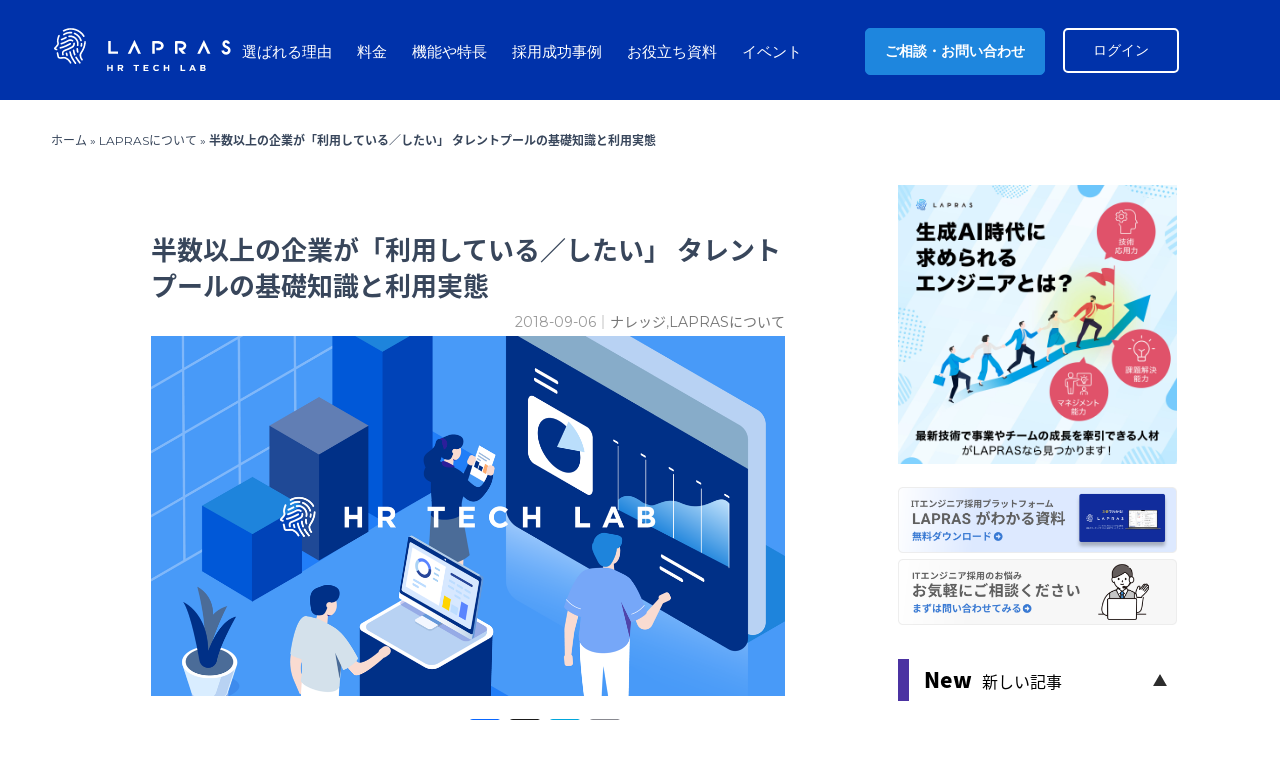

--- FILE ---
content_type: text/html; charset=UTF-8
request_url: https://hr-tech-lab.lapras.com/knowledge/talentpool/
body_size: 117775
content:
<!DOCTYPE html><html lang="ja" class="no-js no-svg"><head>  <script defer src="[data-uri]"></script> <meta charset="UTF-8"><meta name="viewport" content="width=device-width, initial-scale=1"><link rel="profile" href="http://gmpg.org/xfn/11"> <script defer src="[data-uri]"></script> <meta name='robots' content='index, follow, max-image-preview:large, max-snippet:-1, max-video-preview:-1' /><title>半数以上の企業が「利用している／したい」 タレントプールの基礎知識と利用実態 - LAPRAS HR TECH LAB</title><meta name="description" content="一過性ではなく、継続的な採用活動を可能にする「タレントプール」。近年、注目されている採用手法です。「タレントプール」とはどういうものなのか、どうして必要なのでしょうか？実際のアンケート結果をもとに、その需要や国内の企業における利用実態までご紹介します。タレントプール活用ならLAPRAS SCOUT" /><link rel="canonical" href="https://hr-tech-lab.lapras.com/knowledge/talentpool/" /><meta property="og:locale" content="ja_JP" /><meta property="og:type" content="article" /><meta property="og:title" content="半数以上の企業が「利用している／したい」 タレントプールの基礎知識と利用実態 - LAPRAS HR TECH LAB" /><meta property="og:description" content="一過性ではなく、継続的な採用活動を可能にする「タレントプール」。近年、注目されている採用手法です。「タレントプール」とはどういうものなのか、どうして必要なのでしょうか？実際のアンケート結果をもとに、その需要や国内の企業における利用実態までご紹介します。タレントプール活用ならLAPRAS SCOUT" /><meta property="og:url" content="https://hr-tech-lab.lapras.com/knowledge/talentpool/" /><meta property="og:site_name" content="LAPRAS HR TECH LAB" /><meta property="article:publisher" content="https://www.facebook.com/LAPRAS.info/" /><meta property="article:published_time" content="2018-09-06T04:24:52+00:00" /><meta property="article:modified_time" content="2023-08-02T10:50:52+00:00" /><meta property="og:image" content="https://hr-tech-lab.lapras.com/wp-content/uploads/graph_2.jpg" /><meta property="og:image:width" content="1254" /><meta property="og:image:height" content="712" /><meta property="og:image:type" content="image/jpeg" /><meta name="author" content="someya" /><meta name="twitter:card" content="summary_large_image" /><meta name="twitter:creator" content="@lapras_scout" /><meta name="twitter:site" content="@lapras_scout" /> <script type="application/ld+json" class="yoast-schema-graph">{"@context":"https://schema.org","@graph":[{"@type":"Article","@id":"https://hr-tech-lab.lapras.com/knowledge/talentpool/#article","isPartOf":{"@id":"https://hr-tech-lab.lapras.com/knowledge/talentpool/"},"author":{"name":"someya","@id":"https://hr-tech-lab.lapras.com/#/schema/person/2001ca9fc8272f0591a806ed0630c443"},"headline":"半数以上の企業が「利用している／したい」 タレントプールの基礎知識と利用実態","datePublished":"2018-09-06T04:24:52+00:00","dateModified":"2023-08-02T10:50:52+00:00","mainEntityOfPage":{"@id":"https://hr-tech-lab.lapras.com/knowledge/talentpool/"},"wordCount":26,"publisher":{"@id":"https://hr-tech-lab.lapras.com/#organization"},"image":{"@id":"https://hr-tech-lab.lapras.com/knowledge/talentpool/#primaryimage"},"thumbnailUrl":"https://hr-tech-lab.lapras.com/wp-content/uploads/graph_2.jpg","articleSection":["ナレッジ","LAPRASについて"],"inLanguage":"ja"},{"@type":"WebPage","@id":"https://hr-tech-lab.lapras.com/knowledge/talentpool/","url":"https://hr-tech-lab.lapras.com/knowledge/talentpool/","name":"半数以上の企業が「利用している／したい」 タレントプールの基礎知識と利用実態 - LAPRAS HR TECH LAB","isPartOf":{"@id":"https://hr-tech-lab.lapras.com/#website"},"primaryImageOfPage":{"@id":"https://hr-tech-lab.lapras.com/knowledge/talentpool/#primaryimage"},"image":{"@id":"https://hr-tech-lab.lapras.com/knowledge/talentpool/#primaryimage"},"thumbnailUrl":"https://hr-tech-lab.lapras.com/wp-content/uploads/graph_2.jpg","datePublished":"2018-09-06T04:24:52+00:00","dateModified":"2023-08-02T10:50:52+00:00","description":"一過性ではなく、継続的な採用活動を可能にする「タレントプール」。近年、注目されている採用手法です。「タレントプール」とはどういうものなのか、どうして必要なのでしょうか？実際のアンケート結果をもとに、その需要や国内の企業における利用実態までご紹介します。タレントプール活用ならLAPRAS SCOUT","breadcrumb":{"@id":"https://hr-tech-lab.lapras.com/knowledge/talentpool/#breadcrumb"},"inLanguage":"ja","potentialAction":[{"@type":"ReadAction","target":["https://hr-tech-lab.lapras.com/knowledge/talentpool/"]}]},{"@type":"ImageObject","inLanguage":"ja","@id":"https://hr-tech-lab.lapras.com/knowledge/talentpool/#primaryimage","url":"https://hr-tech-lab.lapras.com/wp-content/uploads/graph_2.jpg","contentUrl":"https://hr-tech-lab.lapras.com/wp-content/uploads/graph_2.jpg","width":1254,"height":712,"caption":"Modern thin line design for analysis website banner. Vector illustration concept for business analysis, market research, product testing, data analysis."},{"@type":"BreadcrumbList","@id":"https://hr-tech-lab.lapras.com/knowledge/talentpool/#breadcrumb","itemListElement":[{"@type":"ListItem","position":1,"name":"ホーム","item":"https://hr-tech-lab.lapras.com/"},{"@type":"ListItem","position":2,"name":"LAPRASについて","item":"https://hr-tech-lab.lapras.com/lapras-knowhow/"},{"@type":"ListItem","position":3,"name":"半数以上の企業が「利用している／したい」 タレントプールの基礎知識と利用実態"}]},{"@type":"WebSite","@id":"https://hr-tech-lab.lapras.com/#website","url":"https://hr-tech-lab.lapras.com/","name":"LAPRAS HR TECH LAB","description":"HR TECH・AI企業であるLAPRASが、エンジニア採用担当向けにお役立ち情報をお届けします。","publisher":{"@id":"https://hr-tech-lab.lapras.com/#organization"},"potentialAction":[{"@type":"SearchAction","target":{"@type":"EntryPoint","urlTemplate":"https://hr-tech-lab.lapras.com/?s={search_term_string}"},"query-input":{"@type":"PropertyValueSpecification","valueRequired":true,"valueName":"search_term_string"}}],"inLanguage":"ja"},{"@type":"Organization","@id":"https://hr-tech-lab.lapras.com/#organization","name":"LAPRAS株式会社","url":"https://hr-tech-lab.lapras.com/","logo":{"@type":"ImageObject","inLanguage":"ja","@id":"https://hr-tech-lab.lapras.com/#/schema/logo/image/","url":"https://hr-tech-lab.lapras.com/wp-content/uploads/OGP_HRTECHLAB-1.png","contentUrl":"https://hr-tech-lab.lapras.com/wp-content/uploads/OGP_HRTECHLAB-1.png","width":1200,"height":630,"caption":"LAPRAS株式会社"},"image":{"@id":"https://hr-tech-lab.lapras.com/#/schema/logo/image/"},"sameAs":["https://www.facebook.com/LAPRAS.info/","https://x.com/lapras_scout"]},{"@type":"Person","@id":"https://hr-tech-lab.lapras.com/#/schema/person/2001ca9fc8272f0591a806ed0630c443","name":"someya"}]}</script> <link rel='dns-prefetch' href='//static.addtoany.com' /><link rel='dns-prefetch' href='//fonts.googleapis.com' /><link href='https://fonts.gstatic.com' crossorigin rel='preconnect' /><link rel="alternate" type="application/rss+xml" title="LAPRAS HR TECH LAB &raquo; フィード" href="https://hr-tech-lab.lapras.com/feed/" /><link rel="alternate" type="application/rss+xml" title="LAPRAS HR TECH LAB &raquo; コメントフィード" href="https://hr-tech-lab.lapras.com/comments/feed/" /> <script type="text/javascript" id="wpp-js" src="https://hr-tech-lab.lapras.com/wp-content/plugins/wordpress-popular-posts/assets/js/wpp.min.js?ver=7.2.0" data-sampling="0" data-sampling-rate="100" data-api-url="https://hr-tech-lab.lapras.com/wp-json/wordpress-popular-posts" data-post-id="322" data-token="b8e726f292" data-lang="0" data-debug="0"></script> <script defer src="[data-uri]"></script> <style id='wp-emoji-styles-inline-css' type='text/css'>img.wp-smiley, img.emoji {
		display: inline !important;
		border: none !important;
		box-shadow: none !important;
		height: 1em !important;
		width: 1em !important;
		margin: 0 0.07em !important;
		vertical-align: -0.1em !important;
		background: none !important;
		padding: 0 !important;
	}</style><link rel='stylesheet' id='wp-block-library-css' href='https://hr-tech-lab.lapras.com/wp-includes/css/dist/block-library/style.min.css' type='text/css' media='all' /><style id='classic-theme-styles-inline-css' type='text/css'>/*! This file is auto-generated */
.wp-block-button__link{color:#fff;background-color:#32373c;border-radius:9999px;box-shadow:none;text-decoration:none;padding:calc(.667em + 2px) calc(1.333em + 2px);font-size:1.125em}.wp-block-file__button{background:#32373c;color:#fff;text-decoration:none}</style><style id='global-styles-inline-css' type='text/css'>body{--wp--preset--color--black: #000000;--wp--preset--color--cyan-bluish-gray: #abb8c3;--wp--preset--color--white: #ffffff;--wp--preset--color--pale-pink: #f78da7;--wp--preset--color--vivid-red: #cf2e2e;--wp--preset--color--luminous-vivid-orange: #ff6900;--wp--preset--color--luminous-vivid-amber: #fcb900;--wp--preset--color--light-green-cyan: #7bdcb5;--wp--preset--color--vivid-green-cyan: #00d084;--wp--preset--color--pale-cyan-blue: #8ed1fc;--wp--preset--color--vivid-cyan-blue: #0693e3;--wp--preset--color--vivid-purple: #9b51e0;--wp--preset--gradient--vivid-cyan-blue-to-vivid-purple: linear-gradient(135deg,rgba(6,147,227,1) 0%,rgb(155,81,224) 100%);--wp--preset--gradient--light-green-cyan-to-vivid-green-cyan: linear-gradient(135deg,rgb(122,220,180) 0%,rgb(0,208,130) 100%);--wp--preset--gradient--luminous-vivid-amber-to-luminous-vivid-orange: linear-gradient(135deg,rgba(252,185,0,1) 0%,rgba(255,105,0,1) 100%);--wp--preset--gradient--luminous-vivid-orange-to-vivid-red: linear-gradient(135deg,rgba(255,105,0,1) 0%,rgb(207,46,46) 100%);--wp--preset--gradient--very-light-gray-to-cyan-bluish-gray: linear-gradient(135deg,rgb(238,238,238) 0%,rgb(169,184,195) 100%);--wp--preset--gradient--cool-to-warm-spectrum: linear-gradient(135deg,rgb(74,234,220) 0%,rgb(151,120,209) 20%,rgb(207,42,186) 40%,rgb(238,44,130) 60%,rgb(251,105,98) 80%,rgb(254,248,76) 100%);--wp--preset--gradient--blush-light-purple: linear-gradient(135deg,rgb(255,206,236) 0%,rgb(152,150,240) 100%);--wp--preset--gradient--blush-bordeaux: linear-gradient(135deg,rgb(254,205,165) 0%,rgb(254,45,45) 50%,rgb(107,0,62) 100%);--wp--preset--gradient--luminous-dusk: linear-gradient(135deg,rgb(255,203,112) 0%,rgb(199,81,192) 50%,rgb(65,88,208) 100%);--wp--preset--gradient--pale-ocean: linear-gradient(135deg,rgb(255,245,203) 0%,rgb(182,227,212) 50%,rgb(51,167,181) 100%);--wp--preset--gradient--electric-grass: linear-gradient(135deg,rgb(202,248,128) 0%,rgb(113,206,126) 100%);--wp--preset--gradient--midnight: linear-gradient(135deg,rgb(2,3,129) 0%,rgb(40,116,252) 100%);--wp--preset--font-size--small: 13px;--wp--preset--font-size--medium: 20px;--wp--preset--font-size--large: 36px;--wp--preset--font-size--x-large: 42px;--wp--preset--spacing--20: 0.44rem;--wp--preset--spacing--30: 0.67rem;--wp--preset--spacing--40: 1rem;--wp--preset--spacing--50: 1.5rem;--wp--preset--spacing--60: 2.25rem;--wp--preset--spacing--70: 3.38rem;--wp--preset--spacing--80: 5.06rem;--wp--preset--shadow--natural: 6px 6px 9px rgba(0, 0, 0, 0.2);--wp--preset--shadow--deep: 12px 12px 50px rgba(0, 0, 0, 0.4);--wp--preset--shadow--sharp: 6px 6px 0px rgba(0, 0, 0, 0.2);--wp--preset--shadow--outlined: 6px 6px 0px -3px rgba(255, 255, 255, 1), 6px 6px rgba(0, 0, 0, 1);--wp--preset--shadow--crisp: 6px 6px 0px rgba(0, 0, 0, 1);}:where(.is-layout-flex){gap: 0.5em;}:where(.is-layout-grid){gap: 0.5em;}body .is-layout-flow > .alignleft{float: left;margin-inline-start: 0;margin-inline-end: 2em;}body .is-layout-flow > .alignright{float: right;margin-inline-start: 2em;margin-inline-end: 0;}body .is-layout-flow > .aligncenter{margin-left: auto !important;margin-right: auto !important;}body .is-layout-constrained > .alignleft{float: left;margin-inline-start: 0;margin-inline-end: 2em;}body .is-layout-constrained > .alignright{float: right;margin-inline-start: 2em;margin-inline-end: 0;}body .is-layout-constrained > .aligncenter{margin-left: auto !important;margin-right: auto !important;}body .is-layout-constrained > :where(:not(.alignleft):not(.alignright):not(.alignfull)){max-width: var(--wp--style--global--content-size);margin-left: auto !important;margin-right: auto !important;}body .is-layout-constrained > .alignwide{max-width: var(--wp--style--global--wide-size);}body .is-layout-flex{display: flex;}body .is-layout-flex{flex-wrap: wrap;align-items: center;}body .is-layout-flex > *{margin: 0;}body .is-layout-grid{display: grid;}body .is-layout-grid > *{margin: 0;}:where(.wp-block-columns.is-layout-flex){gap: 2em;}:where(.wp-block-columns.is-layout-grid){gap: 2em;}:where(.wp-block-post-template.is-layout-flex){gap: 1.25em;}:where(.wp-block-post-template.is-layout-grid){gap: 1.25em;}.has-black-color{color: var(--wp--preset--color--black) !important;}.has-cyan-bluish-gray-color{color: var(--wp--preset--color--cyan-bluish-gray) !important;}.has-white-color{color: var(--wp--preset--color--white) !important;}.has-pale-pink-color{color: var(--wp--preset--color--pale-pink) !important;}.has-vivid-red-color{color: var(--wp--preset--color--vivid-red) !important;}.has-luminous-vivid-orange-color{color: var(--wp--preset--color--luminous-vivid-orange) !important;}.has-luminous-vivid-amber-color{color: var(--wp--preset--color--luminous-vivid-amber) !important;}.has-light-green-cyan-color{color: var(--wp--preset--color--light-green-cyan) !important;}.has-vivid-green-cyan-color{color: var(--wp--preset--color--vivid-green-cyan) !important;}.has-pale-cyan-blue-color{color: var(--wp--preset--color--pale-cyan-blue) !important;}.has-vivid-cyan-blue-color{color: var(--wp--preset--color--vivid-cyan-blue) !important;}.has-vivid-purple-color{color: var(--wp--preset--color--vivid-purple) !important;}.has-black-background-color{background-color: var(--wp--preset--color--black) !important;}.has-cyan-bluish-gray-background-color{background-color: var(--wp--preset--color--cyan-bluish-gray) !important;}.has-white-background-color{background-color: var(--wp--preset--color--white) !important;}.has-pale-pink-background-color{background-color: var(--wp--preset--color--pale-pink) !important;}.has-vivid-red-background-color{background-color: var(--wp--preset--color--vivid-red) !important;}.has-luminous-vivid-orange-background-color{background-color: var(--wp--preset--color--luminous-vivid-orange) !important;}.has-luminous-vivid-amber-background-color{background-color: var(--wp--preset--color--luminous-vivid-amber) !important;}.has-light-green-cyan-background-color{background-color: var(--wp--preset--color--light-green-cyan) !important;}.has-vivid-green-cyan-background-color{background-color: var(--wp--preset--color--vivid-green-cyan) !important;}.has-pale-cyan-blue-background-color{background-color: var(--wp--preset--color--pale-cyan-blue) !important;}.has-vivid-cyan-blue-background-color{background-color: var(--wp--preset--color--vivid-cyan-blue) !important;}.has-vivid-purple-background-color{background-color: var(--wp--preset--color--vivid-purple) !important;}.has-black-border-color{border-color: var(--wp--preset--color--black) !important;}.has-cyan-bluish-gray-border-color{border-color: var(--wp--preset--color--cyan-bluish-gray) !important;}.has-white-border-color{border-color: var(--wp--preset--color--white) !important;}.has-pale-pink-border-color{border-color: var(--wp--preset--color--pale-pink) !important;}.has-vivid-red-border-color{border-color: var(--wp--preset--color--vivid-red) !important;}.has-luminous-vivid-orange-border-color{border-color: var(--wp--preset--color--luminous-vivid-orange) !important;}.has-luminous-vivid-amber-border-color{border-color: var(--wp--preset--color--luminous-vivid-amber) !important;}.has-light-green-cyan-border-color{border-color: var(--wp--preset--color--light-green-cyan) !important;}.has-vivid-green-cyan-border-color{border-color: var(--wp--preset--color--vivid-green-cyan) !important;}.has-pale-cyan-blue-border-color{border-color: var(--wp--preset--color--pale-cyan-blue) !important;}.has-vivid-cyan-blue-border-color{border-color: var(--wp--preset--color--vivid-cyan-blue) !important;}.has-vivid-purple-border-color{border-color: var(--wp--preset--color--vivid-purple) !important;}.has-vivid-cyan-blue-to-vivid-purple-gradient-background{background: var(--wp--preset--gradient--vivid-cyan-blue-to-vivid-purple) !important;}.has-light-green-cyan-to-vivid-green-cyan-gradient-background{background: var(--wp--preset--gradient--light-green-cyan-to-vivid-green-cyan) !important;}.has-luminous-vivid-amber-to-luminous-vivid-orange-gradient-background{background: var(--wp--preset--gradient--luminous-vivid-amber-to-luminous-vivid-orange) !important;}.has-luminous-vivid-orange-to-vivid-red-gradient-background{background: var(--wp--preset--gradient--luminous-vivid-orange-to-vivid-red) !important;}.has-very-light-gray-to-cyan-bluish-gray-gradient-background{background: var(--wp--preset--gradient--very-light-gray-to-cyan-bluish-gray) !important;}.has-cool-to-warm-spectrum-gradient-background{background: var(--wp--preset--gradient--cool-to-warm-spectrum) !important;}.has-blush-light-purple-gradient-background{background: var(--wp--preset--gradient--blush-light-purple) !important;}.has-blush-bordeaux-gradient-background{background: var(--wp--preset--gradient--blush-bordeaux) !important;}.has-luminous-dusk-gradient-background{background: var(--wp--preset--gradient--luminous-dusk) !important;}.has-pale-ocean-gradient-background{background: var(--wp--preset--gradient--pale-ocean) !important;}.has-electric-grass-gradient-background{background: var(--wp--preset--gradient--electric-grass) !important;}.has-midnight-gradient-background{background: var(--wp--preset--gradient--midnight) !important;}.has-small-font-size{font-size: var(--wp--preset--font-size--small) !important;}.has-medium-font-size{font-size: var(--wp--preset--font-size--medium) !important;}.has-large-font-size{font-size: var(--wp--preset--font-size--large) !important;}.has-x-large-font-size{font-size: var(--wp--preset--font-size--x-large) !important;}
.wp-block-navigation a:where(:not(.wp-element-button)){color: inherit;}
:where(.wp-block-post-template.is-layout-flex){gap: 1.25em;}:where(.wp-block-post-template.is-layout-grid){gap: 1.25em;}
:where(.wp-block-columns.is-layout-flex){gap: 2em;}:where(.wp-block-columns.is-layout-grid){gap: 2em;}
.wp-block-pullquote{font-size: 1.5em;line-height: 1.6;}</style><link rel='stylesheet' id='pz-linkcard-css' href='//hr-tech-lab.lapras.com/wp-content/uploads/pz-linkcard/style.css' type='text/css' media='all' /><link rel='stylesheet' id='toc-screen-css' href='https://hr-tech-lab.lapras.com/wp-content/plugins/table-of-contents-plus/screen.min.css' type='text/css' media='all' /><style id='toc-screen-inline-css' type='text/css'>div#toc_container {width: 100%;}</style><link rel='stylesheet' id='wordpress-popular-posts-css-css' href='https://hr-tech-lab.lapras.com/wp-content/cache/autoptimize/css/autoptimize_single_cff4a50b569f9d814cfe56378d2d03f7.css' type='text/css' media='all' /><link rel='stylesheet' id='twentyseventeen-fonts-css' href='https://fonts.googleapis.com/css?family=Libre+Franklin%3A300%2C300i%2C400%2C400i%2C600%2C600i%2C800%2C800i&#038;subset=latin%2Clatin-ext' type='text/css' media='all' /><link rel='stylesheet' id='twentyseventeen-style-css' href='https://hr-tech-lab.lapras.com/wp-content/cache/autoptimize/css/autoptimize_single_e21f97409815c189d72c6bd56101cf45.css' type='text/css' media='all' /> <!--[if lt IE 9]><link rel='stylesheet' id='twentyseventeen-ie8-css' href='https://hr-tech-lab.lapras.com/wp-content/themes/scouty/assets/css/ie8.css' type='text/css' media='all' /> <![endif]--><link rel='stylesheet' id='newpost-catch-css' href='https://hr-tech-lab.lapras.com/wp-content/cache/autoptimize/css/autoptimize_single_14f598226c33178bfffa52ef48d851a8.css' type='text/css' media='all' /><link rel='stylesheet' id='addtoany-css' href='https://hr-tech-lab.lapras.com/wp-content/plugins/add-to-any/addtoany.min.css' type='text/css' media='all' /><style id='addtoany-inline-css' type='text/css'>.addtoany_content {
	margin: 0px;
	padding-bottom: 24px;
	display: flex;
	align-items: center;
	justify-content: center;
}

.addtoany_header {
	margin: 0 1em 0 0;
}

.addtoany_list a {
	line-height: 0;
}

@media screen and (max-width:413px) {
	.addtoany_header {
		display: none;
	}
}</style> <script defer id="addtoany-core-js-before" src="[data-uri]"></script> <script type="text/javascript" defer src="https://static.addtoany.com/menu/page.js" id="addtoany-core-js"></script> <script defer type="text/javascript" src="https://hr-tech-lab.lapras.com/wp-includes/js/jquery/jquery.min.js" id="jquery-core-js"></script> <script defer type="text/javascript" src="https://hr-tech-lab.lapras.com/wp-includes/js/jquery/jquery-migrate.min.js" id="jquery-migrate-js"></script> <script type="text/javascript" defer src="https://hr-tech-lab.lapras.com/wp-content/plugins/add-to-any/addtoany.min.js" id="addtoany-jquery-js"></script> <script defer type="text/javascript" src="https://hr-tech-lab.lapras.com/wp-includes/js/plupload/moxie.min.js" id="moxiejs-js"></script> <script defer type="text/javascript" src="https://hr-tech-lab.lapras.com/wp-includes/js/plupload/plupload.min.js" id="plupload-js"></script> <!--[if lt IE 8]> <script type="text/javascript" src="https://hr-tech-lab.lapras.com/wp-includes/js/json2.min.js" id="json2-js"></script> <![endif]--> <!--[if lt IE 9]> <script type="text/javascript" src="https://hr-tech-lab.lapras.com/wp-content/themes/scouty/assets/js/html5.js" id="html5-js"></script> <![endif]--><link rel="https://api.w.org/" href="https://hr-tech-lab.lapras.com/wp-json/" /><link rel="alternate" type="application/json" href="https://hr-tech-lab.lapras.com/wp-json/wp/v2/posts/322" /><link rel='shortlink' href='https://hr-tech-lab.lapras.com/?p=322' /><link rel="alternate" type="application/json+oembed" href="https://hr-tech-lab.lapras.com/wp-json/oembed/1.0/embed?url=https%3A%2F%2Fhr-tech-lab.lapras.com%2Fknowledge%2Ftalentpool%2F" /><link rel="alternate" type="text/xml+oembed" href="https://hr-tech-lab.lapras.com/wp-json/oembed/1.0/embed?url=https%3A%2F%2Fhr-tech-lab.lapras.com%2Fknowledge%2Ftalentpool%2F&#038;format=xml" /> <style type="text/css" media="screen">.g { margin:0px; padding:0px; overflow:hidden; line-height:1; zoom:1; }
	.g img { height:auto; }
	.g-col { position:relative; float:left; }
	.g-col:first-child { margin-left: 0; }
	.g-col:last-child { margin-right: 0; }
	.g-1 { margin:20px;  }
	.g-2 { margin:20px;  }
	.g-7 { margin:20px;  }
	.g-8 { margin:20px;  }
	@media only screen and (max-width: 480px) {
		.g-col, .g-dyn, .g-single { width:100%; margin-left:0; margin-right:0; }
	}</style><style id="wpp-loading-animation-styles">@-webkit-keyframes bgslide{from{background-position-x:0}to{background-position-x:-200%}}@keyframes bgslide{from{background-position-x:0}to{background-position-x:-200%}}.wpp-widget-block-placeholder,.wpp-shortcode-placeholder{margin:0 auto;width:60px;height:3px;background:#dd3737;background:linear-gradient(90deg,#dd3737 0%,#571313 10%,#dd3737 100%);background-size:200% auto;border-radius:3px;-webkit-animation:bgslide 1s infinite linear;animation:bgslide 1s infinite linear}</style><style id="twentyseventeen-custom-header-styles" type="text/css">.site-title,
		.site-description {
			position: absolute;
			clip: rect(1px, 1px, 1px, 1px);
		}</style><link rel="icon" href="https://hr-tech-lab.lapras.com/wp-content/uploads/favicon-1-100x100.png" sizes="32x32" /><link rel="icon" href="https://hr-tech-lab.lapras.com/wp-content/uploads/favicon-1.png" sizes="192x192" /><link rel="apple-touch-icon" href="https://hr-tech-lab.lapras.com/wp-content/uploads/favicon-1.png" /><meta name="msapplication-TileImage" content="https://hr-tech-lab.lapras.com/wp-content/uploads/favicon-1.png" /><link media="all" href="https://hr-tech-lab.lapras.com/wp-content/themes/scouty/assets/css/swiper/swiper.min.css" rel="stylesheet" /></head><body class="post-template-default single single-post postid-322 single-format-standard wp-custom-logo group-blog has-header-image has-sidebar title-tagline-hidden colors-light"> <noscript><iframe src="https://www.googletagmanager.com/ns.html?id=GTM-WZS48D6"
height="0" width="0" style="display:none;visibility:hidden"></iframe></noscript><div id="fb-root"></div> <script defer src="[data-uri]"></script> <div id="page" class="site"><header id="gHeader"><div class="hBox"><div class="logoPC"><h1> <a href="/" data-wpel-link="internal"> <img src="https://hr-tech-lab.lapras.com/wp-content/themes/scouty/assets/images/logo-hr-tech-lab.svg" alt="LAPRAS logo" class="logo01 sp"> <img src="https://hr-tech-lab.lapras.com/wp-content/themes/scouty/assets/images/logo-hr-tech-lab.svg" alt="LAPRAS white logo" class="logo01 pc"> <img src="https://hr-tech-lab.lapras.com/wp-content/themes/scouty/assets/images/logo-hr-tech-lab.svg" alt="LAPRAS white logo" class="logo02"> </a></h1></div><div class="menuBox"><div class="linkBox"><ul id="gNavi" class="gNavi" @click="closeMenu"><li><a href="https://scout.lapras.com/?utm_source=hrtechlab-globalnavi#reason" target="_blank" rel="noopener" data-wpel-link="external">選ばれる理由</a></li><li><a href="https://scout.lapras.com/?utm_source=hrtechlab-globalnavi#pricing-brochure" target="_blank" rel="noopener" data-wpel-link="external">料金</a></li><li><a href="https://scout.lapras.com/?utm_source=hrtechlab-globalnavi#system" target="_blank" rel="noopener" data-wpel-link="external">機能や特長</a></li><li><a href="https://scout.lapras.com/lp/cases/?utm_source=hrtechlab-globalnavi" target="_blank" rel="noopener" data-wpel-link="external">採用成功事例</a></li><li><a href="https://scout.lapras.com/lp/resources/?utm_source=hrtechlab-globalnavi" target="_blank" rel="noopener" data-wpel-link="external">お役立ち資料</a></li><li><a href="https://lapras.connpass.com/" target="_blank" rel="noopener" data-wpel-link="external">イベント</a></li></ul><div class="btnNavi"><div class="btn01 pc btn01-short"> <a href="https://scout.lapras.com/lp/contact/?utm_source=hrtechlab-globalnavi" target="_blank" rel="noopener" data-wpel-link="external">ご相談・お問い合わせ </a></div><div class="btn02"> <a href="https://scout.lapras.com/login/?utm_source=hrtechlab-globalnavi" target="_self" rel="noopener" data-wpel-link="external">ログイン</a></div></div></div></div></div></header> <input type="checkbox" name="sp-menu-btn-toggle"> <button class="sp-menu-btn"><div class="sp-menu-btn-line__box"> <span class="sp-menu-btn-line"></span> <span class="sp-menu-btn-line"></span> <span class="sp-menu-btn-line"></span></div> </button><div class="site-content-contain"><p id="breadcrumbs"><span><span><a href="https://hr-tech-lab.lapras.com/" data-wpel-link="internal">ホーム</a></span> » <span><a href="https://hr-tech-lab.lapras.com/lapras-knowhow/" data-wpel-link="internal">LAPRASについて</a></span> » <span class="breadcrumb_last" aria-current="page"><strong>半数以上の企業が「利用している／したい」 タレントプールの基礎知識と利用実態</strong></span></span></p><div id="content" class="site-content"><div class="wrap page-wrap"><div id="primary" class="content-area"><main id="main" class="site-main" role="main"><article id="post-322" class="post-322 post type-post status-publish format-standard has-post-thumbnail hentry category-knowledge category-lapras-knowhow"><header class="entry-header"><h1 class="entry-title">半数以上の企業が「利用している／したい」 タレントプールの基礎知識と利用実態</h1><div class="entry-meta">2018-09-06｜<a href="https://hr-tech-lab.lapras.com/knowledge/" rel="category tag" data-wpel-link="internal">ナレッジ</a>,<a href="https://hr-tech-lab.lapras.com/lapras-knowhow/" rel="category tag" data-wpel-link="internal">LAPRASについて</a></div><div class="post-cover-image"><img src="https://hr-tech-lab.lapras.com/wp-content/uploads/graph_2.jpg"></div></header><div class="entry-content"><div class="addtoany_share_save_container addtoany_content addtoany_content_top"><div class="addtoany_header">この記事をシェアする</div><div class="a2a_kit a2a_kit_size_32 addtoany_list" data-a2a-url="https://hr-tech-lab.lapras.com/knowledge/talentpool/" data-a2a-title="半数以上の企業が「利用している／したい」 タレントプールの基礎知識と利用実態"><a class="a2a_button_facebook" href="https://www.addtoany.com/add_to/facebook?linkurl=https%3A%2F%2Fhr-tech-lab.lapras.com%2Fknowledge%2Ftalentpool%2F&amp;linkname=%E5%8D%8A%E6%95%B0%E4%BB%A5%E4%B8%8A%E3%81%AE%E4%BC%81%E6%A5%AD%E3%81%8C%E3%80%8C%E5%88%A9%E7%94%A8%E3%81%97%E3%81%A6%E3%81%84%E3%82%8B%EF%BC%8F%E3%81%97%E3%81%9F%E3%81%84%E3%80%8D%20%E3%82%BF%E3%83%AC%E3%83%B3%E3%83%88%E3%83%97%E3%83%BC%E3%83%AB%E3%81%AE%E5%9F%BA%E7%A4%8E%E7%9F%A5%E8%AD%98%E3%81%A8%E5%88%A9%E7%94%A8%E5%AE%9F%E6%85%8B" title="Facebook" rel="nofollow noopener" target="_blank" data-wpel-link="external"></a><a class="a2a_button_x" href="https://www.addtoany.com/add_to/x?linkurl=https%3A%2F%2Fhr-tech-lab.lapras.com%2Fknowledge%2Ftalentpool%2F&amp;linkname=%E5%8D%8A%E6%95%B0%E4%BB%A5%E4%B8%8A%E3%81%AE%E4%BC%81%E6%A5%AD%E3%81%8C%E3%80%8C%E5%88%A9%E7%94%A8%E3%81%97%E3%81%A6%E3%81%84%E3%82%8B%EF%BC%8F%E3%81%97%E3%81%9F%E3%81%84%E3%80%8D%20%E3%82%BF%E3%83%AC%E3%83%B3%E3%83%88%E3%83%97%E3%83%BC%E3%83%AB%E3%81%AE%E5%9F%BA%E7%A4%8E%E7%9F%A5%E8%AD%98%E3%81%A8%E5%88%A9%E7%94%A8%E5%AE%9F%E6%85%8B" title="X" rel="nofollow noopener" target="_blank" data-wpel-link="external"></a><a class="a2a_button_hatena" href="https://www.addtoany.com/add_to/hatena?linkurl=https%3A%2F%2Fhr-tech-lab.lapras.com%2Fknowledge%2Ftalentpool%2F&amp;linkname=%E5%8D%8A%E6%95%B0%E4%BB%A5%E4%B8%8A%E3%81%AE%E4%BC%81%E6%A5%AD%E3%81%8C%E3%80%8C%E5%88%A9%E7%94%A8%E3%81%97%E3%81%A6%E3%81%84%E3%82%8B%EF%BC%8F%E3%81%97%E3%81%9F%E3%81%84%E3%80%8D%20%E3%82%BF%E3%83%AC%E3%83%B3%E3%83%88%E3%83%97%E3%83%BC%E3%83%AB%E3%81%AE%E5%9F%BA%E7%A4%8E%E7%9F%A5%E8%AD%98%E3%81%A8%E5%88%A9%E7%94%A8%E5%AE%9F%E6%85%8B" title="Hatena" rel="nofollow noopener" target="_blank" data-wpel-link="external"></a><a class="a2a_button_copy_link" href="https://www.addtoany.com/add_to/copy_link?linkurl=https%3A%2F%2Fhr-tech-lab.lapras.com%2Fknowledge%2Ftalentpool%2F&amp;linkname=%E5%8D%8A%E6%95%B0%E4%BB%A5%E4%B8%8A%E3%81%AE%E4%BC%81%E6%A5%AD%E3%81%8C%E3%80%8C%E5%88%A9%E7%94%A8%E3%81%97%E3%81%A6%E3%81%84%E3%82%8B%EF%BC%8F%E3%81%97%E3%81%9F%E3%81%84%E3%80%8D%20%E3%82%BF%E3%83%AC%E3%83%B3%E3%83%88%E3%83%97%E3%83%BC%E3%83%AB%E3%81%AE%E5%9F%BA%E7%A4%8E%E7%9F%A5%E8%AD%98%E3%81%A8%E5%88%A9%E7%94%A8%E5%AE%9F%E6%85%8B" title="Copy Link" rel="nofollow noopener" target="_blank" data-wpel-link="external"></a></div></div><p>LAPRAS SCOUTのカスタマーサクセス担当の金谷です。<br /> 本記事では「タレントプール」について解説します。まだ聞き慣れない方もいらっしゃるかと思いますが、タレントプールを活用することで一過性ではなく継続的な採用活動が可能になります。<br /> タレントプールとは何か、どうして必要なのかに加え、アンケート結果を元にタレントプールの需要や利用実態まで説明していきます。</p><div id="toc_container" class="no_bullets"><p class="toc_title">目次</p><ul class="toc_list"><li><a href="#i"><span class="toc_number toc_depth_1">1</span> タレントプールとは</a></li><li><a href="#i-2"><span class="toc_number toc_depth_1">2</span> タレントプールが必要な理由</a></li><li><a href="#i-3"><span class="toc_number toc_depth_1">3</span> タレントプールの需要と利用実態</a></li><li><a href="#LAPRAS_SCOUT"><span class="toc_number toc_depth_1">4</span> LAPRAS SCOUTのタレントプール</a><ul><li><a href="#ebook"><span class="toc_number toc_depth_2">4.1</span> ダイレクトリクルーティングのノウハウを網羅したebookを公開中</a></li></ul></li></ul></div><h2 id="0-0-1"><span id="i">タレントプールとは</span></h2><p>タレントプールは近年取り入れる企業が多くなってきている採用手法です。LAPRAS SCOUTが実施した調査の結果、すでにタレントプールを導入している企業と導入したいと考えている企業は合計で50％を超えていることがわかりました。<br /> 将来的に採用する可能性がある候補者をタレントプールを活用してリスト管理しておくことで、採用枠が空いたタイミングや候補者が転職を考えはじめたタイミングで応募を促すことが出来ます。</p><p>「タレント」とは「才能」という意味で、「プールする」とは「蓄える」という意味なので、「タレントプール」とは「才能を蓄える場所」という意味です。つまり、「自社の採用候補となり得る才能ある人材をストックしておけるデータベース」のことです。</p><p>過去に採用活動を行っていく過程で、優秀だけど空きポジションがなくて惜しくも不合格になってしまった候補者や、転職時期が合わなかったという理由で選考に進まなかった候補者をリスト管理して蓄えておけます。こういった方々とキープインタッチすることで、中長期で入社してくれる候補者予備軍を常に確保しておくのがタレントプールを活用した採用手法です。マーケティングにおけるナーチャリングの概念にも似ているかもしれません。</p><h2 id="0-0-2"><span id="i-2">タレントプールが必要な理由</span></h2><p>それではなぜタレントプールが必要とされているのでしょうか。<br /> とても良い人材だったのに自社に空きポジションがなかった、転職のタイミングが合わずに選考に進まなかった、などの理由から採用に至らなかったケースもあるかと思います。<br /> しかし、その後になって自社に空きポジションが出た時に、以前にコンタクトをとった候補者の現状がわからず、連絡手段もなく、イチから新たに候補者を探さなければいけないということが起こりえます。</p><p>タレントプールを活用していれば、そのような人材をリスト管理しておき、定期的にイベントに招待するなどの施策を通して、ずっと自社に興味を持ち続けてもらえます。<br /> また、イベントやメール、メッセージのやりとりなどで転職のタイミングを伺ったりと現状をアップデートしていきます。</p><p>自社で採用したいポジションが出た時にその人たちに声をかけることで、スキルやカルチャーがマッチしたことがわかっている人材を採用できる可能性が高まったり、転職を考えたタイミングで応募してもらえたりします。</p><h2 id="0-0-3"><span id="i-3">タレントプールの需要と利用実態</span></h2><p>ここからはアンケート結果(※)を基に、タレントプールの需要と利用実態を解説していきます。<br /> タレントプール運用を行っている企業、行いたい企業が多い一方で半数の企業がタレントプールを使いこなせていないと自覚していることがわかりました。<br /> また、使いこなせていない理由としては「アプローチタイミングがわからない」「情報のアップデートができない」という二点が非常に大きいことも浮き彫りになりました。</p><p>もう少し詳細に見ていきます。<br /> まず、タレントプールを利用している企業は32.4%、利用したい企業は20.4%にのぼり、タレントプールに関心を持っている企業の合計は52.8％と全体の半数を超えています。この結果から、タレントプールの需要は高いといえるでしょう。<br /> 一方でタレントプール内のデータを使いこなせていないと自覚しているという回答は45.7％にのぼりました。半数近くの企業がタレントプールを使いこなせておらず、不満を感じたままで現状のツール・手法でタレントプールを運用しているようです。</p><p><img decoding="async" class="aligncenter wp-image-323 size-full" src="https://hr-tech-lab.lapras.com/wp-content/uploads/pict4.png" alt="" width="1258" height="672" srcset="https://hr-tech-lab.lapras.com/wp-content/uploads/pict4.png 1258w, https://hr-tech-lab.lapras.com/wp-content/uploads/pict4-300x160.png 300w, https://hr-tech-lab.lapras.com/wp-content/uploads/pict4-768x410.png 768w, https://hr-tech-lab.lapras.com/wp-content/uploads/pict4-1024x547.png 1024w" sizes="(max-width: 767px) 89vw, (max-width: 1000px) 54vw, (max-width: 1071px) 543px, 580px" /></p><p><img decoding="async" class="aligncenter wp-image-324 size-full" src="https://hr-tech-lab.lapras.com/wp-content/uploads/pict5.png" alt="" width="1258" height="672" srcset="https://hr-tech-lab.lapras.com/wp-content/uploads/pict5.png 1258w, https://hr-tech-lab.lapras.com/wp-content/uploads/pict5-300x160.png 300w, https://hr-tech-lab.lapras.com/wp-content/uploads/pict5-768x410.png 768w, https://hr-tech-lab.lapras.com/wp-content/uploads/pict5-1024x547.png 1024w" sizes="(max-width: 767px) 89vw, (max-width: 1000px) 54vw, (max-width: 1071px) 543px, 580px" /></p><p>また、タレントプール運用上の課題については「リストに入っている候補者への適切なアプローチタイミングがわからない」が49.4％で最も多いという結果になりました。タレントプールに候補者をとりあえず登録しておいても、直近では転職しない候補者に対していつアプローチすればいいのかがわからないで効果的な採用活動に繋がっていないようです。<br /> 二番目に多かったのは「リストに入っている候補者の現況を窺い知れない」の46.9％でした。タレントプールに登録した候補者が現在転職を考えているのか、すでに他の会社に転職してしまっているのかなど直近の情報をアップデートすることができないことが問題になっているようです。</p><p><img loading="lazy" decoding="async" class="aligncenter wp-image-325 size-full" src="https://hr-tech-lab.lapras.com/wp-content/uploads/pict6.png" alt="" width="1684" height="983" srcset="https://hr-tech-lab.lapras.com/wp-content/uploads/pict6.png 1684w, https://hr-tech-lab.lapras.com/wp-content/uploads/pict6-300x175.png 300w, https://hr-tech-lab.lapras.com/wp-content/uploads/pict6-768x448.png 768w, https://hr-tech-lab.lapras.com/wp-content/uploads/pict6-1024x598.png 1024w" sizes="(max-width: 767px) 89vw, (max-width: 1000px) 54vw, (max-width: 1071px) 543px, 580px" /></p><h2 id="0-0-4"><span id="LAPRAS_SCOUT">LAPRAS SCOUTのタレントプール</span></h2><p>LAPRAS SCOUTにはタレントプール運用上の課題である「アプローチタイミングがわからない」「情報のアップデートができない」という2点を解決する機能があります。</p><p><strong>① 転職アラート機能</strong><br /> 転職アラート機能は、候補者の経歴情報やSNSのプロフィール変更などを基に候補者の転職可能性を分析し、転職可能性が高まったと判断されたらその根拠となる事柄と共にアラートで通知します。LAPRAS SCOUTのタレントプールに候補者を登録しておけば、LAPRAS SCOUT側から適切なタイミングでお知らせしますので、日々LAPRAS SCOUTにログインするだけで効果的なアプローチが可能になります。</p><p><strong>② 3日に1回の情報アップデート</strong><br /> LAPRAS SCOUTでは候補者の様々なSNSが紐づいて表示されています。タレントプールに入っている候補者の情報は3日に1回情報がアップデートされるので、常に最新の情報が保たれています。転職の可能性はもちろん、イベントの参加状況や最近のアウトプット、現在の在籍企業についても採用担当者が更新する必要はありません。</p><p><a href="https://scout.lapras.com/" data-wpel-link="external" target="_blank" rel="noopener">LAPRAS SCOUTのタレントプールの説明をもっと見る</a></p><p>タレントプールは海外や先進的な企業ではすでに導入が進んでいる手法です。<br /> 求人倍率があがり採用が困難になり、転職が当たり前になり人材の流動性が高まっている今日においては、単発の採用活動ではなく中長期的に採用ができる手法が求められています。</p><p>まずはこれまでに接点をもった候補者を整理することから始めてみてはいかがでしょうか。<br /> 「この人たちに再度効果的にアプローチできたらな」と思うはずです。<br /> その際は改めてタレントプール活用について考えてみてください。</p><p>&nbsp;</p><p><strong>※アンケート概要</strong><br /> 調査名　　　：タレントプールの利用実態に関するアンケート調査<br /> 調査地域　　：全国<br /> 調査対象　　：IT、ソフトウェア、情報処理・サービス業に従事する20〜60代の採用担当者<br /> サンプル数　：有効回答数 250サンプル<br /> 調査手法　　：インターネット調査<br /> 調査機関　　：株式会社ネオマーケティング<br /> 調査実施時期：2018年8月</p><p><span style="font-weight: 400;"> </span></p><hr /><h3><span id="ebook">ダイレクトリクルーティングのノウハウを網羅したebookを公開中</span></h3><p>ダイレクトリクルーティングをこれから始める方向けに、ダイレクトリクルーティングのノウハウを詰め込んだebookを公開しています。</p><p>ITエンジニア採用に特化して、他施策と比べたメリット／デメリットや具体的なノウハウ、ダイレクトリクルーティングが注目される背景をデータを交えて解説しています。</p><p>＜コンテンツ一例＞<br /> ・ダイレクトリクルーティングが注目される社会的背景<br /> ・他の施策と比べた「ダイレクトリクルーティングを導入するべき理由」<br /> ・理想の運用体制とは<br /> ・具体的なノウハウを解説<br /> ・ダイレクトリクルーティングのアンチパターン<br /> etc.</p><p><a href="https://site.lapras.com/offer/how-to-start-it-engineer-dr?utm_campaign=how-to-start-it-engineer-dr&amp;utm_source=hr-tech-lab&amp;utm_medium=owned-media" data-wpel-link="external" target="_blank" rel="noopener"><img loading="lazy" decoding="async" class="hrtl-cta-banner-click alignnone wp-image-2067 size-full" src="https://hr-tech-lab.lapras.com/wp-content/uploads/202010_CTAbanner_1400x410px.001.jpeg" alt="" width="1400" height="410" srcset="https://hr-tech-lab.lapras.com/wp-content/uploads/202010_CTAbanner_1400x410px.001.jpeg 1400w, https://hr-tech-lab.lapras.com/wp-content/uploads/202010_CTAbanner_1400x410px.001-300x88.jpeg 300w, https://hr-tech-lab.lapras.com/wp-content/uploads/202010_CTAbanner_1400x410px.001-768x225.jpeg 768w, https://hr-tech-lab.lapras.com/wp-content/uploads/202010_CTAbanner_1400x410px.001-1024x300.jpeg 1024w" sizes="(max-width: 767px) 89vw, (max-width: 1000px) 54vw, (max-width: 1071px) 543px, 580px" /></a></p></div></article></main></div><aside id="secondary" class="widget-area" role="complementary" aria-label="Blog Sidebar"><section id="custom_html-2" class="widget_text widget widget_custom_html"><div class="textwidget custom-html-widget"><div class="g g-5"><div class="g-single a-17"><a class="gofollow" data-track="MTcsNSwxLDYw" href="https://hr-tech-lab.lapras.com/lapras-knowhow/functions-and-usage/it_engineers_who_can_thrive_in_the_ai_era/" data-wpel-link="internal"><img src="https://hr-tech-lab.lapras.com/wp-content/uploads/ai____________________________________________________1200x1200-scaled.jpg" alt="他者貢献/事業貢献型エンジニア" /></a></p></div></div><div> <a href="https://scout.lapras.com/lp/request_brochure/?utm_content=lab_side_cta" target="_blank" rel="noopener" data-wpel-link="external"><img src="https://hr-tech-lab.lapras.com/wp-content/uploads/0987d5ac3c3c2ae1bb6822ea6810be06-1024x241.png" alt="" width=100% class="wp-image-10286"/></a><br> <a href="https://scout.lapras.com/lp/contact/?utm_content=lab_side_cta" target="_blank" rel="noopener" data-wpel-link="external"><img src="https://hr-tech-lab.lapras.com/wp-content/uploads/CTA-contact-1-1024x241.png" alt="" width=100% class="wp-image-10285"/></a></div></div></section><section id="lapras-custom-recent-posts-2" class="widget lapras_custom_widget_recent_entries"><h2 class="widget-title"><button class="widget-block-toggle js-accordion">New<span class="widget-subtitle">新しい記事</span><img src="https://hr-tech-lab.lapras.com/wp-content/themes/scouty/assets/images/arrow-down.svg" alt="" class="widget-block-toggle-icon"> </button></h2><ul><li> <a href="https://hr-tech-lab.lapras.com/pro-knowhow/respect_for_output/" data-wpel-link="internal">「技術アウトプットへの共感」が、エンジニアとの対話の糸口になる理由。スカウトに誠実さを込める4つの視点</a></li><li> <a href="https://hr-tech-lab.lapras.com/pro-knowhow/utilizing_ai_will_attract_your_company/" data-wpel-link="internal">「AI活用への姿勢」を自社のアトラクトにつなげる求人票の書き方とは？</a></li><li> <a href="https://hr-tech-lab.lapras.com/lapras-scout-cases/kag_2026/" data-wpel-link="internal">人事が候補者一人ひとりに寄り添う、KAGの戦略的エンジニア採用。LAPRASの多角的なサービス連携をフル活用する採用スタイルとは</a></li></ul></section><section id="block-8" class="widget widget_block widget_search"><form role="search" method="get" action="https://hr-tech-lab.lapras.com/" class="wp-block-search__button-outside wp-block-search__icon-button wp-block-search"    ><label class="wp-block-search__label screen-reader-text" for="wp-block-search__input-1"  style="font-weight: 200;font-style: normal">検索</label><div class="wp-block-search__inside-wrapper "  style="width: 100%"><input class="wp-block-search__input has-small-font-size" id="wp-block-search__input-1" placeholder="" value="" type="search" name="s" required  style="font-weight: 200;font-style: normal"/><button aria-label="検索" class="wp-block-search__button has-small-font-size has-icon wp-element-button" type="submit"  style="font-weight: 200;font-style: normal"><svg class="search-icon" viewBox="0 0 24 24" width="24" height="24"> <path d="M13 5c-3.3 0-6 2.7-6 6 0 1.4.5 2.7 1.3 3.7l-3.8 3.8 1.1 1.1 3.8-3.8c1 .8 2.3 1.3 3.7 1.3 3.3 0 6-2.7 6-6S16.3 5 13 5zm0 10.5c-2.5 0-4.5-2-4.5-4.5s2-4.5 4.5-4.5 4.5 2 4.5 4.5-2 4.5-4.5 4.5z"></path> </svg></button></div></form></section></aside><aside id="spMenu" class="widget-area" role="complementary" aria-label="その他の記事"><nav class="sp-navi js-navi"> <button class="sp-navi--knob js-navi--knob"> <img src="https://hr-tech-lab.lapras.com/wp-content/themes/scouty/assets/images/arwnaviwh-right.svg" class="sp-navi--knob__icon" alt=""> <span class="sp-navi--knob__text js-navi--spTxt">その他の記事</span> </button><div class="sp-navi--list__wrap"><div class="sp-navi--list"><section class="sp_nav--posts-list widget"><h2 class="widget-title"><button class="widget-block-toggle js-accordion">New<span class="widget-subtitle">最近の投稿</span><img src="https://hr-tech-lab.lapras.com/wp-content/themes/scouty/assets/images/arrow-down.svg" alt="" class="widget-block-toggle-icon"> </button></h2><ul><li> <a href="https://hr-tech-lab.lapras.com/pro-knowhow/respect_for_output/" data-wpel-link="internal">「技術アウトプットへの共感」が、エンジニアとの対話の糸口になる理由。スカウトに誠実さを込める4つの視点</a></li><li> <a href="https://hr-tech-lab.lapras.com/pro-knowhow/utilizing_ai_will_attract_your_company/" data-wpel-link="internal">「AI活用への姿勢」を自社のアトラクトにつなげる求人票の書き方とは？</a></li><li> <a href="https://hr-tech-lab.lapras.com/lapras-scout-cases/kag_2026/" data-wpel-link="internal">人事が候補者一人ひとりに寄り添う、KAGの戦略的エンジニア採用。LAPRASの多角的なサービス連携をフル活用する採用スタイルとは</a></li><li> <a href="https://hr-tech-lab.lapras.com/event/event_info/260204_event/" data-wpel-link="internal">【AI時代のIT人材採用 Meetup】採用の前提を問い直す ～求める人物像の変化と、出会い方のアップデート～</a></li><li> <a href="https://hr-tech-lab.lapras.com/lapras-knowhow/lapras_service/looking_to_change_jobs2026/" data-wpel-link="internal">【2026年最新】転職顕在層が1.5倍に急増！即戦力エンジニアを集めるLAPRASの取り組みとは？</a></li></ul></section><section class="sp_nav--posts-list widget"><h2 class="widget-title"><button class="widget-block-toggle js-accordion">Category<span class="widget-subtitle">カテゴリー</span><img src="https://hr-tech-lab.lapras.com/wp-content/themes/scouty/assets/images/arrow-down.svg" alt="" class="widget-block-toggle-icon"> </button></h2><ul><li class="cat-item cat-item-118"><a href="https://hr-tech-lab.lapras.com/knowledge/research-report/" data-wpel-link="internal">調査レポート</a></li><li class="cat-item cat-item-155"><a href="https://hr-tech-lab.lapras.com/event/event_info/" data-wpel-link="internal">募集中のイベント</a></li><li class="cat-item cat-item-156"><a href="https://hr-tech-lab.lapras.com/event/event_archive/" data-wpel-link="internal">過去のイベントアーカイブ</a></li><li class="cat-item cat-item-173"><a href="https://hr-tech-lab.lapras.com/knowledge/white_paper/" data-wpel-link="internal">ホワイトペーパー</a></li><li class="cat-item cat-item-174"><a href="https://hr-tech-lab.lapras.com/lapras-knowhow/lapras_service/" data-wpel-link="internal">LAPRASサービス紹介</a></li><li class="cat-item cat-item-175"><a href="https://hr-tech-lab.lapras.com/event/ended_event/" data-wpel-link="internal">終了したイベント</a></li><li class="cat-item cat-item-177"><a href="https://hr-tech-lab.lapras.com/pro-knowhow/" data-wpel-link="internal">プロに学ぶ</a></li><li class="cat-item cat-item-178"><a href="https://hr-tech-lab.lapras.com/lapras-knowhow/functions-and-usage/" data-wpel-link="internal">LAPRASの機能・使い方</a></li><li class="cat-item cat-item-179"><a href="https://hr-tech-lab.lapras.com/event/event-materials/" data-wpel-link="internal">過去のイベント資料</a></li><li class="cat-item cat-item-113"><a href="https://hr-tech-lab.lapras.com/knowledge/" data-wpel-link="internal">ナレッジ</a></li><li class="cat-item cat-item-117"><a href="https://hr-tech-lab.lapras.com/lapras-knowhow/" data-wpel-link="internal">LAPRASについて</a></li><li class="cat-item cat-item-1"><a href="https://hr-tech-lab.lapras.com/no-category/" data-wpel-link="internal">未分類</a></li><li class="cat-item cat-item-19"><a href="https://hr-tech-lab.lapras.com/lapras-scout-cases/" data-wpel-link="internal">LAPRAS導入事例</a></li><li class="cat-item cat-item-3"><a href="https://hr-tech-lab.lapras.com/lapras-scout-cases/interview/" data-wpel-link="internal">インタビュー</a></li><li class="cat-item cat-item-4"><a href="https://hr-tech-lab.lapras.com/event/" data-wpel-link="internal">イベント</a></li></ul></section></div></div></nav></aside></div></div><div class="footer-service"><div class="footer-service__inner"><div class="footer-service__logo"><a href="https://scout.lapras.com/" class="footer-service__logo-link" data-wpel-link="external" target="_blank" rel="noopener"><img src="https://hr-tech-lab.lapras.com/wp-content/themes/scouty/assets/images/lapras-logo-white.svg" alt=""></a></div><ul class="footer-service__cta-list"><li class="footer-service__cta-item"><p class="footer-service__cta-wrap"><a href="https://scout.lapras.com/lp/request_brochure/?utm_source=hrtechlab-banner" class="footer-service__cta" data-wpel-link="external" target="_blank" rel="noopener"><span class="footer-service__cta--text">資料請求（無料）</span></a></p></li><li class="footer-service__cta-item"><p class="footer-service__cta-wrap"> <a href="https://scout.lapras.com/lp/contact/?utm_source=hrtechlab-banner" class="footer-service__cta is-trial" data-wpel-link="external" target="_blank" rel="noopener"><span class="footer-service__cta--text">ご相談・お問い合わせ</span></a></p></li></ul></div></div><footer id="colophon" class="site-footer" role="contentinfo"><div class="footer-service__fixed"><div class="footer-service__inner"><div class="footer-service__copy">ハイスキルITエンジニアと企業を<br> 最善のマッチングでつなぐ<br class="sp">採⽤プラットフォーム</div><div class="footer-service__logo"><a href="https://scout.lapras.com/" class="footer-service__logo-link" data-wpel-link="external" target="_blank" rel="noopener"><img src="https://hr-tech-lab.lapras.com/wp-content/themes/scouty/assets/images/lapras-logo.svg" alt=""></a></div><ul class="footer-service__cta-list"><li class="footer-service__cta-item"><p class="footer-service__cta-wrap"><a href="https://scout.lapras.com/lp/request_brochure?utm_source=hrtechlab-banner" onclick="ga(&#039;send&#039;,&#039;event&#039;,&#039;banner&#039;,&#039;click&#039;,&#039;file&#039;, 1);" class="footer-service__cta" target="_blank" data-wpel-link="external" rel="noopener"><span class="footer-service__cta--text">資料請求（無料）</span></a></p></li><li class="footer-service__cta-item"><p class="footer-service__cta-wrap"> <a href="https://scout.lapras.com/lp/contact/?utm_source=hrtechlab-banner" class="footer-service__cta is-trial" target="_blank" data-wpel-link="external" rel="noopener"><span class="footer-service__cta--text">ご相談・お問い合わせ</span></a></p></li></ul></div></div><div class="wrap"><nav class="social-navigation" role="navigation" aria-label="Footer Social Links Menu"><div class="menu-sns-container"><ul id="menu-sns" class="social-links-menu"><li id="menu-item-22" class="menu-item menu-item-type-custom menu-item-object-custom menu-item-22"><a href="https://x.com/lapras_scout" data-wpel-link="external" target="_blank" rel="noopener"><span class="screen-reader-text">X</span><svg class="icon icon-x" aria-hidden="true" role="img"> <use href="#icon-x" xlink:href="#icon-x"></use> </svg></a></li><li id="menu-item-23" class="menu-item menu-item-type-custom menu-item-object-custom menu-item-23"><a href="https://www.facebook.com/LAPRAS.info/" data-wpel-link="external" target="_blank" rel="noopener"><span class="screen-reader-text">Facebook</span><svg class="icon icon-facebook" aria-hidden="true" role="img"> <use href="#icon-facebook" xlink:href="#icon-facebook"></use> </svg></a></li></ul></div></nav><div class="site-info"><p class="copyright">&copy; LAPRAS Inc. All Rights Reserved.</p></div></div></footer></div></div> <script defer id="adrotate-clicker-js-extra" src="[data-uri]"></script> <script defer type="text/javascript" src="https://hr-tech-lab.lapras.com/wp-content/cache/autoptimize/js/autoptimize_single_c610b3ebab3ce54f5450cef2cdabc14a.js" id="adrotate-clicker-js"></script> <script defer id="toc-front-js-extra" src="[data-uri]"></script> <script defer type="text/javascript" src="https://hr-tech-lab.lapras.com/wp-content/plugins/table-of-contents-plus/front.min.js" id="toc-front-js"></script> <script defer type="text/javascript" src="https://hr-tech-lab.lapras.com/wp-includes/js/underscore.min.js" id="underscore-js"></script> <script defer type="text/javascript" src="https://hr-tech-lab.lapras.com/wp-includes/js/backbone.min.js" id="backbone-js"></script> <script defer id="wp-util-js-extra" src="[data-uri]"></script> <script defer type="text/javascript" src="https://hr-tech-lab.lapras.com/wp-includes/js/wp-util.min.js" id="wp-util-js"></script> <script defer type="text/javascript" src="https://hr-tech-lab.lapras.com/wp-includes/js/wp-backbone.min.js" id="wp-backbone-js"></script> <script defer id="media-models-js-extra" src="[data-uri]"></script> <script defer type="text/javascript" src="https://hr-tech-lab.lapras.com/wp-includes/js/media-models.min.js" id="media-models-js"></script> <script defer id="wp-plupload-js-extra" src="[data-uri]"></script> <script defer type="text/javascript" src="https://hr-tech-lab.lapras.com/wp-includes/js/plupload/wp-plupload.min.js" id="wp-plupload-js"></script> <script defer type="text/javascript" src="https://hr-tech-lab.lapras.com/wp-content/plugins/all-in-one-wp-sticky-anything/assets/vendor/stickr.min.js" id="ai1wpsa-stickr-js"></script> <script defer type="text/javascript" src="https://hr-tech-lab.lapras.com/wp-content/cache/autoptimize/js/autoptimize_single_5738b8cc21ba524964d9403f24ea0130.js" id="ai1wpsa-theia-js"></script> <script defer id="ai1wpsa-frontend-js-extra" src="[data-uri]"></script> <script defer type="text/javascript" src="https://hr-tech-lab.lapras.com/wp-content/cache/autoptimize/js/autoptimize_single_b75d68e0e3c45b052372e783c4b2986d.js" id="ai1wpsa-frontend-js"></script> <script defer id="twentyseventeen-skip-link-focus-fix-js-extra" src="[data-uri]"></script> <script defer type="text/javascript" src="https://hr-tech-lab.lapras.com/wp-content/cache/autoptimize/js/autoptimize_single_75abd4cd8807b312f9f7faeb77ee774b.js" id="twentyseventeen-skip-link-focus-fix-js"></script> <script defer type="text/javascript" src="https://hr-tech-lab.lapras.com/wp-content/cache/autoptimize/js/autoptimize_single_541205797bf941df55e0ca900c1129da.js" id="twentyseventeen-global-js"></script> <script defer type="text/javascript" src="https://hr-tech-lab.lapras.com/wp-content/cache/autoptimize/js/autoptimize_single_16fb1664ddebf663a909c51d40ad7914.js" id="jquery-scrollto-js"></script> <svg style="position: absolute; width: 0; height: 0; overflow: hidden;" version="1.1" xmlns="http://www.w3.org/2000/svg" xmlns:xlink="http://www.w3.org/1999/xlink"> <defs> <symbol id="icon-behance" viewBox="0 0 37 32"> <path class="path1" d="M33 6.054h-9.125v2.214h9.125v-2.214zM28.5 13.661q-1.607 0-2.607 0.938t-1.107 2.545h7.286q-0.321-3.482-3.571-3.482zM28.786 24.107q1.125 0 2.179-0.571t1.357-1.554h3.946q-1.786 5.482-7.625 5.482-3.821 0-6.080-2.357t-2.259-6.196q0-3.714 2.33-6.17t6.009-2.455q2.464 0 4.295 1.214t2.732 3.196 0.902 4.429q0 0.304-0.036 0.839h-11.75q0 1.982 1.027 3.063t2.973 1.080zM4.946 23.214h5.286q3.661 0 3.661-2.982 0-3.214-3.554-3.214h-5.393v6.196zM4.946 13.625h5.018q1.393 0 2.205-0.652t0.813-2.027q0-2.571-3.393-2.571h-4.643v5.25zM0 4.536h10.607q1.554 0 2.768 0.25t2.259 0.848 1.607 1.723 0.563 2.75q0 3.232-3.071 4.696 2.036 0.571 3.071 2.054t1.036 3.643q0 1.339-0.438 2.438t-1.179 1.848-1.759 1.268-2.161 0.75-2.393 0.232h-10.911v-22.5z"></path> </symbol> <symbol id="icon-deviantart" viewBox="0 0 18 32"> <path class="path1" d="M18.286 5.411l-5.411 10.393 0.429 0.554h4.982v7.411h-9.054l-0.786 0.536-2.536 4.875-0.536 0.536h-5.375v-5.411l5.411-10.411-0.429-0.536h-4.982v-7.411h9.054l0.786-0.536 2.536-4.875 0.536-0.536h5.375v5.411z"></path> </symbol> <symbol id="icon-medium" viewBox="0 0 32 32"> <path class="path1" d="M10.661 7.518v20.946q0 0.446-0.223 0.759t-0.652 0.313q-0.304 0-0.589-0.143l-8.304-4.161q-0.375-0.179-0.634-0.598t-0.259-0.83v-20.357q0-0.357 0.179-0.607t0.518-0.25q0.25 0 0.786 0.268l9.125 4.571q0.054 0.054 0.054 0.089zM11.804 9.321l9.536 15.464-9.536-4.75v-10.714zM32 9.643v18.821q0 0.446-0.25 0.723t-0.679 0.277-0.839-0.232l-7.875-3.929zM31.946 7.5q0 0.054-4.58 7.491t-5.366 8.705l-6.964-11.321 5.786-9.411q0.304-0.5 0.929-0.5 0.25 0 0.464 0.107l9.661 4.821q0.071 0.036 0.071 0.107z"></path> </symbol> <symbol id="icon-slideshare" viewBox="0 0 32 32"> <path class="path1" d="M15.589 13.214q0 1.482-1.134 2.545t-2.723 1.063-2.723-1.063-1.134-2.545q0-1.5 1.134-2.554t2.723-1.054 2.723 1.054 1.134 2.554zM24.554 13.214q0 1.482-1.125 2.545t-2.732 1.063q-1.589 0-2.723-1.063t-1.134-2.545q0-1.5 1.134-2.554t2.723-1.054q1.607 0 2.732 1.054t1.125 2.554zM28.571 16.429v-11.911q0-1.554-0.571-2.205t-1.982-0.652h-19.857q-1.482 0-2.009 0.607t-0.527 2.25v12.018q0.768 0.411 1.58 0.714t1.446 0.5 1.446 0.33 1.268 0.196 1.25 0.071 1.045 0.009 1.009-0.036 0.795-0.036q1.214-0.018 1.696 0.482 0.107 0.107 0.179 0.161 0.464 0.446 1.089 0.911 0.125-1.625 2.107-1.554 0.089 0 0.652 0.027t0.768 0.036 0.813 0.018 0.946-0.018 0.973-0.080 1.089-0.152 1.107-0.241 1.196-0.348 1.205-0.482 1.286-0.616zM31.482 16.339q-2.161 2.661-6.643 4.5 1.5 5.089-0.411 8.304-1.179 2.018-3.268 2.643-1.857 0.571-3.25-0.268-1.536-0.911-1.464-2.929l-0.018-5.821v-0.018q-0.143-0.036-0.438-0.107t-0.42-0.089l-0.018 6.036q0.071 2.036-1.482 2.929-1.411 0.839-3.268 0.268-2.089-0.643-3.25-2.679-1.875-3.214-0.393-8.268-4.482-1.839-6.643-4.5-0.446-0.661-0.071-1.125t1.071 0.018q0.054 0.036 0.196 0.125t0.196 0.143v-12.393q0-1.286 0.839-2.196t2.036-0.911h22.446q1.196 0 2.036 0.911t0.839 2.196v12.393l0.375-0.268q0.696-0.482 1.071-0.018t-0.071 1.125z"></path> </symbol> <symbol id="icon-snapchat-ghost" viewBox="0 0 30 32"> <path class="path1" d="M15.143 2.286q2.393-0.018 4.295 1.223t2.92 3.438q0.482 1.036 0.482 3.196 0 0.839-0.161 3.411 0.25 0.125 0.5 0.125 0.321 0 0.911-0.241t0.911-0.241q0.518 0 1 0.321t0.482 0.821q0 0.571-0.563 0.964t-1.232 0.563-1.232 0.518-0.563 0.848q0 0.268 0.214 0.768 0.661 1.464 1.83 2.679t2.58 1.804q0.5 0.214 1.429 0.411 0.5 0.107 0.5 0.625 0 1.25-3.911 1.839-0.125 0.196-0.196 0.696t-0.25 0.83-0.589 0.33q-0.357 0-1.107-0.116t-1.143-0.116q-0.661 0-1.107 0.089-0.571 0.089-1.125 0.402t-1.036 0.679-1.036 0.723-1.357 0.598-1.768 0.241q-0.929 0-1.723-0.241t-1.339-0.598-1.027-0.723-1.036-0.679-1.107-0.402q-0.464-0.089-1.125-0.089-0.429 0-1.17 0.134t-1.045 0.134q-0.446 0-0.625-0.33t-0.25-0.848-0.196-0.714q-3.911-0.589-3.911-1.839 0-0.518 0.5-0.625 0.929-0.196 1.429-0.411 1.393-0.571 2.58-1.804t1.83-2.679q0.214-0.5 0.214-0.768 0-0.5-0.563-0.848t-1.241-0.527-1.241-0.563-0.563-0.938q0-0.482 0.464-0.813t0.982-0.33q0.268 0 0.857 0.232t0.946 0.232q0.321 0 0.571-0.125-0.161-2.536-0.161-3.393 0-2.179 0.482-3.214 1.143-2.446 3.071-3.536t4.714-1.125z"></path> </symbol> <symbol id="icon-yelp" viewBox="0 0 27 32"> <path class="path1" d="M13.804 23.554v2.268q-0.018 5.214-0.107 5.446-0.214 0.571-0.911 0.714-0.964 0.161-3.241-0.679t-2.902-1.589q-0.232-0.268-0.304-0.643-0.018-0.214 0.071-0.464 0.071-0.179 0.607-0.839t3.232-3.857q0.018 0 1.071-1.25 0.268-0.339 0.705-0.438t0.884 0.063q0.429 0.179 0.67 0.518t0.223 0.75zM11.143 19.071q-0.054 0.982-0.929 1.25l-2.143 0.696q-4.911 1.571-5.214 1.571-0.625-0.036-0.964-0.643-0.214-0.446-0.304-1.339-0.143-1.357 0.018-2.973t0.536-2.223 1-0.571q0.232 0 3.607 1.375 1.25 0.518 2.054 0.839l1.5 0.607q0.411 0.161 0.634 0.545t0.205 0.866zM25.893 24.375q-0.125 0.964-1.634 2.875t-2.42 2.268q-0.661 0.25-1.125-0.125-0.25-0.179-3.286-5.125l-0.839-1.375q-0.25-0.375-0.205-0.821t0.348-0.821q0.625-0.768 1.482-0.464 0.018 0.018 2.125 0.714 3.625 1.179 4.321 1.42t0.839 0.366q0.5 0.393 0.393 1.089zM13.893 13.089q0.089 1.821-0.964 2.179-1.036 0.304-2.036-1.268l-6.75-10.679q-0.143-0.625 0.339-1.107 0.732-0.768 3.705-1.598t4.009-0.563q0.714 0.179 0.875 0.804 0.054 0.321 0.393 5.455t0.429 6.777zM25.714 15.018q0.054 0.696-0.464 1.054-0.268 0.179-5.875 1.536-1.196 0.268-1.625 0.411l0.018-0.036q-0.411 0.107-0.821-0.071t-0.661-0.571q-0.536-0.839 0-1.554 0.018-0.018 1.339-1.821 2.232-3.054 2.679-3.643t0.607-0.696q0.5-0.339 1.161-0.036 0.857 0.411 2.196 2.384t1.446 2.991v0.054z"></path> </symbol> <symbol id="icon-vine" viewBox="0 0 27 32"> <path class="path1" d="M26.732 14.768v3.536q-1.804 0.411-3.536 0.411-1.161 2.429-2.955 4.839t-3.241 3.848-2.286 1.902q-1.429 0.804-2.893-0.054-0.5-0.304-1.080-0.777t-1.518-1.491-1.83-2.295-1.92-3.286-1.884-4.357-1.634-5.616-1.259-6.964h5.054q0.464 3.893 1.25 7.116t1.866 5.661 2.17 4.205 2.5 3.482q3.018-3.018 5.125-7.25-2.536-1.286-3.982-3.929t-1.446-5.946q0-3.429 1.857-5.616t5.071-2.188q3.179 0 4.875 1.884t1.696 5.313q0 2.839-1.036 5.107-0.125 0.018-0.348 0.054t-0.821 0.036-1.125-0.107-1.107-0.455-0.902-0.92q0.554-1.839 0.554-3.286 0-1.554-0.518-2.357t-1.411-0.804q-0.946 0-1.518 0.884t-0.571 2.509q0 3.321 1.875 5.241t4.768 1.92q1.107 0 2.161-0.25z"></path> </symbol> <symbol id="icon-vk" viewBox="0 0 35 32"> <path class="path1" d="M34.232 9.286q0.411 1.143-2.679 5.25-0.429 0.571-1.161 1.518-1.393 1.786-1.607 2.339-0.304 0.732 0.25 1.446 0.304 0.375 1.446 1.464h0.018l0.071 0.071q2.518 2.339 3.411 3.946 0.054 0.089 0.116 0.223t0.125 0.473-0.009 0.607-0.446 0.491-1.054 0.223l-4.571 0.071q-0.429 0.089-1-0.089t-0.929-0.393l-0.357-0.214q-0.536-0.375-1.25-1.143t-1.223-1.384-1.089-1.036-1.009-0.277q-0.054 0.018-0.143 0.063t-0.304 0.259-0.384 0.527-0.304 0.929-0.116 1.384q0 0.268-0.063 0.491t-0.134 0.33l-0.071 0.089q-0.321 0.339-0.946 0.393h-2.054q-1.268 0.071-2.607-0.295t-2.348-0.946-1.839-1.179-1.259-1.027l-0.446-0.429q-0.179-0.179-0.491-0.536t-1.277-1.625-1.893-2.696-2.188-3.768-2.33-4.857q-0.107-0.286-0.107-0.482t0.054-0.286l0.071-0.107q0.268-0.339 1.018-0.339l4.893-0.036q0.214 0.036 0.411 0.116t0.286 0.152l0.089 0.054q0.286 0.196 0.429 0.571 0.357 0.893 0.821 1.848t0.732 1.455l0.286 0.518q0.518 1.071 1 1.857t0.866 1.223 0.741 0.688 0.607 0.25 0.482-0.089q0.036-0.018 0.089-0.089t0.214-0.393 0.241-0.839 0.17-1.446 0-2.232q-0.036-0.714-0.161-1.304t-0.25-0.821l-0.107-0.214q-0.446-0.607-1.518-0.768-0.232-0.036 0.089-0.429 0.304-0.339 0.679-0.536 0.946-0.464 4.268-0.429 1.464 0.018 2.411 0.232 0.357 0.089 0.598 0.241t0.366 0.429 0.188 0.571 0.063 0.813-0.018 0.982-0.045 1.259-0.027 1.473q0 0.196-0.018 0.75t-0.009 0.857 0.063 0.723 0.205 0.696 0.402 0.438q0.143 0.036 0.304 0.071t0.464-0.196 0.679-0.616 0.929-1.196 1.214-1.92q1.071-1.857 1.911-4.018 0.071-0.179 0.179-0.313t0.196-0.188l0.071-0.054 0.089-0.045t0.232-0.054 0.357-0.009l5.143-0.036q0.696-0.089 1.143 0.045t0.554 0.295z"></path> </symbol> <symbol id="icon-search" viewBox="0 0 30 32"> <path class="path1" d="M20.571 14.857q0-3.304-2.348-5.652t-5.652-2.348-5.652 2.348-2.348 5.652 2.348 5.652 5.652 2.348 5.652-2.348 2.348-5.652zM29.714 29.714q0 0.929-0.679 1.607t-1.607 0.679q-0.964 0-1.607-0.679l-6.125-6.107q-3.196 2.214-7.125 2.214-2.554 0-4.884-0.991t-4.018-2.679-2.679-4.018-0.991-4.884 0.991-4.884 2.679-4.018 4.018-2.679 4.884-0.991 4.884 0.991 4.018 2.679 2.679 4.018 0.991 4.884q0 3.929-2.214 7.125l6.125 6.125q0.661 0.661 0.661 1.607z"></path> </symbol> <symbol id="icon-envelope-o" viewBox="0 0 32 32"> <path class="path1" d="M29.714 26.857v-13.714q-0.571 0.643-1.232 1.179-4.786 3.679-7.607 6.036-0.911 0.768-1.482 1.196t-1.545 0.866-1.83 0.438h-0.036q-0.857 0-1.83-0.438t-1.545-0.866-1.482-1.196q-2.821-2.357-7.607-6.036-0.661-0.536-1.232-1.179v13.714q0 0.232 0.17 0.402t0.402 0.17h26.286q0.232 0 0.402-0.17t0.17-0.402zM29.714 8.089v-0.438t-0.009-0.232-0.054-0.223-0.098-0.161-0.161-0.134-0.25-0.045h-26.286q-0.232 0-0.402 0.17t-0.17 0.402q0 3 2.625 5.071 3.446 2.714 7.161 5.661 0.107 0.089 0.625 0.527t0.821 0.67 0.795 0.563 0.902 0.491 0.768 0.161h0.036q0.357 0 0.768-0.161t0.902-0.491 0.795-0.563 0.821-0.67 0.625-0.527q3.714-2.946 7.161-5.661 0.964-0.768 1.795-2.063t0.83-2.348zM32 7.429v19.429q0 1.179-0.839 2.018t-2.018 0.839h-26.286q-1.179 0-2.018-0.839t-0.839-2.018v-19.429q0-1.179 0.839-2.018t2.018-0.839h26.286q1.179 0 2.018 0.839t0.839 2.018z"></path> </symbol> <symbol id="icon-close" viewBox="0 0 25 32"> <path class="path1" d="M23.179 23.607q0 0.714-0.5 1.214l-2.429 2.429q-0.5 0.5-1.214 0.5t-1.214-0.5l-5.25-5.25-5.25 5.25q-0.5 0.5-1.214 0.5t-1.214-0.5l-2.429-2.429q-0.5-0.5-0.5-1.214t0.5-1.214l5.25-5.25-5.25-5.25q-0.5-0.5-0.5-1.214t0.5-1.214l2.429-2.429q0.5-0.5 1.214-0.5t1.214 0.5l5.25 5.25 5.25-5.25q0.5-0.5 1.214-0.5t1.214 0.5l2.429 2.429q0.5 0.5 0.5 1.214t-0.5 1.214l-5.25 5.25 5.25 5.25q0.5 0.5 0.5 1.214z"></path> </symbol> <symbol id="icon-angle-down" viewBox="0 0 21 32"> <path class="path1" d="M19.196 13.143q0 0.232-0.179 0.411l-8.321 8.321q-0.179 0.179-0.411 0.179t-0.411-0.179l-8.321-8.321q-0.179-0.179-0.179-0.411t0.179-0.411l0.893-0.893q0.179-0.179 0.411-0.179t0.411 0.179l7.018 7.018 7.018-7.018q0.179-0.179 0.411-0.179t0.411 0.179l0.893 0.893q0.179 0.179 0.179 0.411z"></path> </symbol> <symbol id="icon-folder-open" viewBox="0 0 34 32"> <path class="path1" d="M33.554 17q0 0.554-0.554 1.179l-6 7.071q-0.768 0.911-2.152 1.545t-2.563 0.634h-19.429q-0.607 0-1.080-0.232t-0.473-0.768q0-0.554 0.554-1.179l6-7.071q0.768-0.911 2.152-1.545t2.563-0.634h19.429q0.607 0 1.080 0.232t0.473 0.768zM27.429 10.857v2.857h-14.857q-1.679 0-3.518 0.848t-2.929 2.134l-6.107 7.179q0-0.071-0.009-0.223t-0.009-0.223v-17.143q0-1.643 1.179-2.821t2.821-1.179h5.714q1.643 0 2.821 1.179t1.179 2.821v0.571h9.714q1.643 0 2.821 1.179t1.179 2.821z"></path> </symbol> <symbol id="icon-twitter" viewBox="0 0 30 32"> <path class="path1" d="M28.929 7.286q-1.196 1.75-2.893 2.982 0.018 0.25 0.018 0.75 0 2.321-0.679 4.634t-2.063 4.437-3.295 3.759-4.607 2.607-5.768 0.973q-4.839 0-8.857-2.589 0.625 0.071 1.393 0.071 4.018 0 7.161-2.464-1.875-0.036-3.357-1.152t-2.036-2.848q0.589 0.089 1.089 0.089 0.768 0 1.518-0.196-2-0.411-3.313-1.991t-1.313-3.67v-0.071q1.214 0.679 2.607 0.732-1.179-0.786-1.875-2.054t-0.696-2.75q0-1.571 0.786-2.911 2.161 2.661 5.259 4.259t6.634 1.777q-0.143-0.679-0.143-1.321 0-2.393 1.688-4.080t4.080-1.688q2.5 0 4.214 1.821 1.946-0.375 3.661-1.393-0.661 2.054-2.536 3.179 1.661-0.179 3.321-0.893z"></path> </symbol> <symbol id="icon-x" viewBox="0 0 1200 1227"> <path class="path1" d="M714.163 519.284L1160.89 0H1055.03L667.137 450.887L357.328 0H0L468.492 681.821L0 1226.37H105.866L515.491 750.218L842.672 1226.37H1200L714.137 519.284H714.163ZM569.165 687.828L521.697 619.934L144.011 79.6944H306.615L611.412 515.685L658.88 583.579L1055.08 1150.3H892.476L569.165 687.854V687.828Z" fill="black"/> </symbol> <symbol id="icon-facebook" viewBox="0 0 19 32"> <path class="path1" d="M17.125 0.214v4.714h-2.804q-1.536 0-2.071 0.643t-0.536 1.929v3.375h5.232l-0.696 5.286h-4.536v13.554h-5.464v-13.554h-4.554v-5.286h4.554v-3.893q0-3.321 1.857-5.152t4.946-1.83q2.625 0 4.071 0.214z"></path> </symbol> <symbol id="icon-github" viewBox="0 0 27 32"> <path class="path1" d="M13.714 2.286q3.732 0 6.884 1.839t4.991 4.991 1.839 6.884q0 4.482-2.616 8.063t-6.759 4.955q-0.482 0.089-0.714-0.125t-0.232-0.536q0-0.054 0.009-1.366t0.009-2.402q0-1.732-0.929-2.536 1.018-0.107 1.83-0.321t1.679-0.696 1.446-1.188 0.946-1.875 0.366-2.688q0-2.125-1.411-3.679 0.661-1.625-0.143-3.643-0.5-0.161-1.446 0.196t-1.643 0.786l-0.679 0.429q-1.661-0.464-3.429-0.464t-3.429 0.464q-0.286-0.196-0.759-0.482t-1.491-0.688-1.518-0.241q-0.804 2.018-0.143 3.643-1.411 1.554-1.411 3.679 0 1.518 0.366 2.679t0.938 1.875 1.438 1.196 1.679 0.696 1.83 0.321q-0.696 0.643-0.875 1.839-0.375 0.179-0.804 0.268t-1.018 0.089-1.17-0.384-0.991-1.116q-0.339-0.571-0.866-0.929t-0.884-0.429l-0.357-0.054q-0.375 0-0.518 0.080t-0.089 0.205 0.161 0.25 0.232 0.214l0.125 0.089q0.393 0.179 0.777 0.679t0.563 0.911l0.179 0.411q0.232 0.679 0.786 1.098t1.196 0.536 1.241 0.125 0.991-0.063l0.411-0.071q0 0.679 0.009 1.58t0.009 0.973q0 0.321-0.232 0.536t-0.714 0.125q-4.143-1.375-6.759-4.955t-2.616-8.063q0-3.732 1.839-6.884t4.991-4.991 6.884-1.839zM5.196 21.982q0.054-0.125-0.125-0.214-0.179-0.054-0.232 0.036-0.054 0.125 0.125 0.214 0.161 0.107 0.232-0.036zM5.75 22.589q0.125-0.089-0.036-0.286-0.179-0.161-0.286-0.054-0.125 0.089 0.036 0.286 0.179 0.179 0.286 0.054zM6.286 23.393q0.161-0.125 0-0.339-0.143-0.232-0.304-0.107-0.161 0.089 0 0.321t0.304 0.125zM7.036 24.143q0.143-0.143-0.071-0.339-0.214-0.214-0.357-0.054-0.161 0.143 0.071 0.339 0.214 0.214 0.357 0.054zM8.054 24.589q0.054-0.196-0.232-0.286-0.268-0.071-0.339 0.125t0.232 0.268q0.268 0.107 0.339-0.107zM9.179 24.679q0-0.232-0.304-0.196-0.286 0-0.286 0.196 0 0.232 0.304 0.196 0.286 0 0.286-0.196zM10.214 24.5q-0.036-0.196-0.321-0.161-0.286 0.054-0.25 0.268t0.321 0.143 0.25-0.25z"></path> </symbol> <symbol id="icon-bars" viewBox="0 0 27 32"> <path class="path1" d="M27.429 24v2.286q0 0.464-0.339 0.804t-0.804 0.339h-25.143q-0.464 0-0.804-0.339t-0.339-0.804v-2.286q0-0.464 0.339-0.804t0.804-0.339h25.143q0.464 0 0.804 0.339t0.339 0.804zM27.429 14.857v2.286q0 0.464-0.339 0.804t-0.804 0.339h-25.143q-0.464 0-0.804-0.339t-0.339-0.804v-2.286q0-0.464 0.339-0.804t0.804-0.339h25.143q0.464 0 0.804 0.339t0.339 0.804zM27.429 5.714v2.286q0 0.464-0.339 0.804t-0.804 0.339h-25.143q-0.464 0-0.804-0.339t-0.339-0.804v-2.286q0-0.464 0.339-0.804t0.804-0.339h25.143q0.464 0 0.804 0.339t0.339 0.804z"></path> </symbol> <symbol id="icon-google-plus" viewBox="0 0 41 32"> <path class="path1" d="M25.661 16.304q0 3.714-1.554 6.616t-4.429 4.536-6.589 1.634q-2.661 0-5.089-1.036t-4.179-2.786-2.786-4.179-1.036-5.089 1.036-5.089 2.786-4.179 4.179-2.786 5.089-1.036q5.107 0 8.768 3.429l-3.554 3.411q-2.089-2.018-5.214-2.018-2.196 0-4.063 1.107t-2.955 3.009-1.089 4.152 1.089 4.152 2.955 3.009 4.063 1.107q1.482 0 2.723-0.411t2.045-1.027 1.402-1.402 0.875-1.482 0.384-1.321h-7.429v-4.5h12.357q0.214 1.125 0.214 2.179zM41.143 14.125v3.75h-3.732v3.732h-3.75v-3.732h-3.732v-3.75h3.732v-3.732h3.75v3.732h3.732z"></path> </symbol> <symbol id="icon-linkedin" viewBox="0 0 27 32"> <path class="path1" d="M6.232 11.161v17.696h-5.893v-17.696h5.893zM6.607 5.696q0.018 1.304-0.902 2.179t-2.42 0.875h-0.036q-1.464 0-2.357-0.875t-0.893-2.179q0-1.321 0.92-2.188t2.402-0.866 2.375 0.866 0.911 2.188zM27.429 18.714v10.143h-5.875v-9.464q0-1.875-0.723-2.938t-2.259-1.063q-1.125 0-1.884 0.616t-1.134 1.527q-0.196 0.536-0.196 1.446v9.875h-5.875q0.036-7.125 0.036-11.554t-0.018-5.286l-0.018-0.857h5.875v2.571h-0.036q0.357-0.571 0.732-1t1.009-0.929 1.554-0.777 2.045-0.277q3.054 0 4.911 2.027t1.857 5.938z"></path> </symbol> <symbol id="icon-quote-right" viewBox="0 0 30 32"> <path class="path1" d="M13.714 5.714v12.571q0 1.857-0.723 3.545t-1.955 2.92-2.92 1.955-3.545 0.723h-1.143q-0.464 0-0.804-0.339t-0.339-0.804v-2.286q0-0.464 0.339-0.804t0.804-0.339h1.143q1.893 0 3.232-1.339t1.339-3.232v-0.571q0-0.714-0.5-1.214t-1.214-0.5h-4q-1.429 0-2.429-1t-1-2.429v-6.857q0-1.429 1-2.429t2.429-1h6.857q1.429 0 2.429 1t1 2.429zM29.714 5.714v12.571q0 1.857-0.723 3.545t-1.955 2.92-2.92 1.955-3.545 0.723h-1.143q-0.464 0-0.804-0.339t-0.339-0.804v-2.286q0-0.464 0.339-0.804t0.804-0.339h1.143q1.893 0 3.232-1.339t1.339-3.232v-0.571q0-0.714-0.5-1.214t-1.214-0.5h-4q-1.429 0-2.429-1t-1-2.429v-6.857q0-1.429 1-2.429t2.429-1h6.857q1.429 0 2.429 1t1 2.429z"></path> </symbol> <symbol id="icon-mail-reply" viewBox="0 0 32 32"> <path class="path1" d="M32 20q0 2.964-2.268 8.054-0.054 0.125-0.188 0.429t-0.241 0.536-0.232 0.393q-0.214 0.304-0.5 0.304-0.268 0-0.42-0.179t-0.152-0.446q0-0.161 0.045-0.473t0.045-0.42q0.089-1.214 0.089-2.196 0-1.804-0.313-3.232t-0.866-2.473-1.429-1.804-1.884-1.241-2.375-0.759-2.75-0.384-3.134-0.107h-4v4.571q0 0.464-0.339 0.804t-0.804 0.339-0.804-0.339l-9.143-9.143q-0.339-0.339-0.339-0.804t0.339-0.804l9.143-9.143q0.339-0.339 0.804-0.339t0.804 0.339 0.339 0.804v4.571h4q12.732 0 15.625 7.196 0.946 2.393 0.946 5.946z"></path> </symbol> <symbol id="icon-youtube" viewBox="0 0 27 32"> <path class="path1" d="M17.339 22.214v3.768q0 1.196-0.696 1.196-0.411 0-0.804-0.393v-5.375q0.393-0.393 0.804-0.393 0.696 0 0.696 1.196zM23.375 22.232v0.821h-1.607v-0.821q0-1.214 0.804-1.214t0.804 1.214zM6.125 18.339h1.911v-1.679h-5.571v1.679h1.875v10.161h1.786v-10.161zM11.268 28.5h1.589v-8.821h-1.589v6.75q-0.536 0.75-1.018 0.75-0.321 0-0.375-0.375-0.018-0.054-0.018-0.625v-6.5h-1.589v6.982q0 0.875 0.143 1.304 0.214 0.661 1.036 0.661 0.857 0 1.821-1.089v0.964zM18.929 25.857v-3.518q0-1.304-0.161-1.768-0.304-1-1.268-1-0.893 0-1.661 0.964v-3.875h-1.589v11.839h1.589v-0.857q0.804 0.982 1.661 0.982 0.964 0 1.268-0.982 0.161-0.482 0.161-1.786zM24.964 25.679v-0.232h-1.625q0 0.911-0.036 1.089-0.125 0.643-0.714 0.643-0.821 0-0.821-1.232v-1.554h3.196v-1.839q0-1.411-0.482-2.071-0.696-0.911-1.893-0.911-1.214 0-1.911 0.911-0.5 0.661-0.5 2.071v3.089q0 1.411 0.518 2.071 0.696 0.911 1.929 0.911 1.286 0 1.929-0.946 0.321-0.482 0.375-0.964 0.036-0.161 0.036-1.036zM14.107 9.375v-3.75q0-1.232-0.768-1.232t-0.768 1.232v3.75q0 1.25 0.768 1.25t0.768-1.25zM26.946 22.786q0 4.179-0.464 6.25-0.25 1.054-1.036 1.768t-1.821 0.821q-3.286 0.375-9.911 0.375t-9.911-0.375q-1.036-0.107-1.83-0.821t-1.027-1.768q-0.464-2-0.464-6.25 0-4.179 0.464-6.25 0.25-1.054 1.036-1.768t1.839-0.839q3.268-0.357 9.893-0.357t9.911 0.357q1.036 0.125 1.83 0.839t1.027 1.768q0.464 2 0.464 6.25zM9.125 0h1.821l-2.161 7.125v4.839h-1.786v-4.839q-0.25-1.321-1.089-3.786-0.661-1.839-1.161-3.339h1.893l1.268 4.696zM15.732 5.946v3.125q0 1.446-0.5 2.107-0.661 0.911-1.893 0.911-1.196 0-1.875-0.911-0.5-0.679-0.5-2.107v-3.125q0-1.429 0.5-2.089 0.679-0.911 1.875-0.911 1.232 0 1.893 0.911 0.5 0.661 0.5 2.089zM21.714 3.054v8.911h-1.625v-0.982q-0.946 1.107-1.839 1.107-0.821 0-1.054-0.661-0.143-0.429-0.143-1.339v-7.036h1.625v6.554q0 0.589 0.018 0.625 0.054 0.393 0.375 0.393 0.482 0 1.018-0.768v-6.804h1.625z"></path> </symbol> <symbol id="icon-dropbox" viewBox="0 0 32 32"> <path class="path1" d="M7.179 12.625l8.821 5.446-6.107 5.089-8.75-5.696zM24.786 22.536v1.929l-8.75 5.232v0.018l-0.018-0.018-0.018 0.018v-0.018l-8.732-5.232v-1.929l2.625 1.714 6.107-5.071v-0.036l0.018 0.018 0.018-0.018v0.036l6.125 5.071zM9.893 2.107l6.107 5.089-8.821 5.429-6.036-4.821zM24.821 12.625l6.036 4.839-8.732 5.696-6.125-5.089zM22.125 2.107l8.732 5.696-6.036 4.821-8.821-5.429z"></path> </symbol> <symbol id="icon-instagram" viewBox="0 0 27 32"> <path class="path1" d="M18.286 16q0-1.893-1.339-3.232t-3.232-1.339-3.232 1.339-1.339 3.232 1.339 3.232 3.232 1.339 3.232-1.339 1.339-3.232zM20.75 16q0 2.929-2.054 4.982t-4.982 2.054-4.982-2.054-2.054-4.982 2.054-4.982 4.982-2.054 4.982 2.054 2.054 4.982zM22.679 8.679q0 0.679-0.482 1.161t-1.161 0.482-1.161-0.482-0.482-1.161 0.482-1.161 1.161-0.482 1.161 0.482 0.482 1.161zM13.714 4.75q-0.125 0-1.366-0.009t-1.884 0-1.723 0.054-1.839 0.179-1.277 0.33q-0.893 0.357-1.571 1.036t-1.036 1.571q-0.196 0.518-0.33 1.277t-0.179 1.839-0.054 1.723 0 1.884 0.009 1.366-0.009 1.366 0 1.884 0.054 1.723 0.179 1.839 0.33 1.277q0.357 0.893 1.036 1.571t1.571 1.036q0.518 0.196 1.277 0.33t1.839 0.179 1.723 0.054 1.884 0 1.366-0.009 1.366 0.009 1.884 0 1.723-0.054 1.839-0.179 1.277-0.33q0.893-0.357 1.571-1.036t1.036-1.571q0.196-0.518 0.33-1.277t0.179-1.839 0.054-1.723 0-1.884-0.009-1.366 0.009-1.366 0-1.884-0.054-1.723-0.179-1.839-0.33-1.277q-0.357-0.893-1.036-1.571t-1.571-1.036q-0.518-0.196-1.277-0.33t-1.839-0.179-1.723-0.054-1.884 0-1.366 0.009zM27.429 16q0 4.089-0.089 5.661-0.179 3.714-2.214 5.75t-5.75 2.214q-1.571 0.089-5.661 0.089t-5.661-0.089q-3.714-0.179-5.75-2.214t-2.214-5.75q-0.089-1.571-0.089-5.661t0.089-5.661q0.179-3.714 2.214-5.75t5.75-2.214q1.571-0.089 5.661-0.089t5.661 0.089q3.714 0.179 5.75 2.214t2.214 5.75q0.089 1.571 0.089 5.661z"></path> </symbol> <symbol id="icon-flickr" viewBox="0 0 27 32"> <path class="path1" d="M22.286 2.286q2.125 0 3.634 1.509t1.509 3.634v17.143q0 2.125-1.509 3.634t-3.634 1.509h-17.143q-2.125 0-3.634-1.509t-1.509-3.634v-17.143q0-2.125 1.509-3.634t3.634-1.509h17.143zM12.464 16q0-1.571-1.107-2.679t-2.679-1.107-2.679 1.107-1.107 2.679 1.107 2.679 2.679 1.107 2.679-1.107 1.107-2.679zM22.536 16q0-1.571-1.107-2.679t-2.679-1.107-2.679 1.107-1.107 2.679 1.107 2.679 2.679 1.107 2.679-1.107 1.107-2.679z"></path> </symbol> <symbol id="icon-tumblr" viewBox="0 0 19 32"> <path class="path1" d="M16.857 23.732l1.429 4.232q-0.411 0.625-1.982 1.179t-3.161 0.571q-1.857 0.036-3.402-0.464t-2.545-1.321-1.696-1.893-0.991-2.143-0.295-2.107v-9.714h-3v-3.839q1.286-0.464 2.304-1.241t1.625-1.607 1.036-1.821 0.607-1.768 0.268-1.58q0.018-0.089 0.080-0.152t0.134-0.063h4.357v7.571h5.946v4.5h-5.964v9.25q0 0.536 0.116 1t0.402 0.938 0.884 0.741 1.455 0.25q1.393-0.036 2.393-0.518z"></path> </symbol> <symbol id="icon-dockerhub" viewBox="0 0 24 28"> <path class="path1" d="M1.597 10.257h2.911v2.83H1.597v-2.83zm3.573 0h2.91v2.83H5.17v-2.83zm0-3.627h2.91v2.829H5.17V6.63zm3.57 3.627h2.912v2.83H8.74v-2.83zm0-3.627h2.912v2.829H8.74V6.63zm3.573 3.627h2.911v2.83h-2.911v-2.83zm0-3.627h2.911v2.829h-2.911V6.63zm3.572 3.627h2.911v2.83h-2.911v-2.83zM12.313 3h2.911v2.83h-2.911V3zm-6.65 14.173c-.449 0-.812.354-.812.788 0 .435.364.788.812.788.447 0 .811-.353.811-.788 0-.434-.363-.788-.811-.788"></path> <path class="path2" d="M28.172 11.721c-.978-.549-2.278-.624-3.388-.306-.136-1.146-.91-2.149-1.83-2.869l-.366-.286-.307.345c-.618.692-.8 1.845-.718 2.73.063.651.273 1.312.685 1.834-.313.183-.668.328-.985.434-.646.212-1.347.33-2.028.33H.083l-.042.429c-.137 1.432.065 2.866.674 4.173l.262.519.03.048c1.8 2.973 4.963 4.225 8.41 4.225 6.672 0 12.174-2.896 14.702-9.015 1.689.085 3.417-.4 4.243-1.968l.211-.4-.401-.223zM5.664 19.458c-.85 0-1.542-.671-1.542-1.497 0-.825.691-1.498 1.541-1.498.849 0 1.54.672 1.54 1.497s-.69 1.498-1.539 1.498z"></path> </symbol> <symbol id="icon-dribbble" viewBox="0 0 27 32"> <path class="path1" d="M18.286 26.786q-0.75-4.304-2.5-8.893h-0.036l-0.036 0.018q-0.286 0.107-0.768 0.295t-1.804 0.875-2.446 1.464-2.339 2.045-1.839 2.643l-0.268-0.196q3.286 2.679 7.464 2.679 2.357 0 4.571-0.929zM14.982 15.946q-0.375-0.875-0.946-1.982-5.554 1.661-12.018 1.661-0.018 0.125-0.018 0.375 0 2.214 0.786 4.223t2.214 3.598q0.893-1.589 2.205-2.973t2.545-2.223 2.33-1.446 1.777-0.857l0.661-0.232q0.071-0.018 0.232-0.063t0.232-0.080zM13.071 12.161q-2.143-3.804-4.357-6.75-2.464 1.161-4.179 3.321t-2.286 4.857q5.393 0 10.821-1.429zM25.286 17.857q-3.75-1.071-7.304-0.518 1.554 4.268 2.286 8.375 1.982-1.339 3.304-3.384t1.714-4.473zM10.911 4.625q-0.018 0-0.036 0.018 0.018-0.018 0.036-0.018zM21.446 7.214q-3.304-2.929-7.732-2.929-1.357 0-2.768 0.339 2.339 3.036 4.393 6.821 1.232-0.464 2.321-1.080t1.723-1.098 1.17-1.018 0.67-0.723zM25.429 15.875q-0.054-4.143-2.661-7.321l-0.018 0.018q-0.161 0.214-0.339 0.438t-0.777 0.795-1.268 1.080-1.786 1.161-2.348 1.152q0.446 0.946 0.786 1.696 0.036 0.107 0.116 0.313t0.134 0.295q0.643-0.089 1.33-0.125t1.313-0.036 1.232 0.027 1.143 0.071 1.009 0.098 0.857 0.116 0.652 0.107 0.446 0.080zM27.429 16q0 3.732-1.839 6.884t-4.991 4.991-6.884 1.839-6.884-1.839-4.991-4.991-1.839-6.884 1.839-6.884 4.991-4.991 6.884-1.839 6.884 1.839 4.991 4.991 1.839 6.884z"></path> </symbol> <symbol id="icon-skype" viewBox="0 0 27 32"> <path class="path1" d="M20.946 18.982q0-0.893-0.348-1.634t-0.866-1.223-1.304-0.875-1.473-0.607-1.563-0.411l-1.857-0.429q-0.536-0.125-0.786-0.188t-0.625-0.205-0.536-0.286-0.295-0.375-0.134-0.536q0-1.375 2.571-1.375 0.768 0 1.375 0.214t0.964 0.509 0.679 0.598 0.714 0.518 0.857 0.214q0.839 0 1.348-0.571t0.509-1.375q0-0.982-1-1.777t-2.536-1.205-3.25-0.411q-1.214 0-2.357 0.277t-2.134 0.839-1.589 1.554-0.598 2.295q0 1.089 0.339 1.902t1 1.348 1.429 0.866 1.839 0.58l2.607 0.643q1.607 0.393 2 0.643 0.571 0.357 0.571 1.071 0 0.696-0.714 1.152t-1.875 0.455q-0.911 0-1.634-0.286t-1.161-0.688-0.813-0.804-0.821-0.688-0.964-0.286q-0.893 0-1.348 0.536t-0.455 1.339q0 1.643 2.179 2.813t5.196 1.17q1.304 0 2.5-0.33t2.188-0.955 1.58-1.67 0.589-2.348zM27.429 22.857q0 2.839-2.009 4.848t-4.848 2.009q-2.321 0-4.179-1.429-1.375 0.286-2.679 0.286-2.554 0-4.884-0.991t-4.018-2.679-2.679-4.018-0.991-4.884q0-1.304 0.286-2.679-1.429-1.857-1.429-4.179 0-2.839 2.009-4.848t4.848-2.009q2.321 0 4.179 1.429 1.375-0.286 2.679-0.286 2.554 0 4.884 0.991t4.018 2.679 2.679 4.018 0.991 4.884q0 1.304-0.286 2.679 1.429 1.857 1.429 4.179z"></path> </symbol> <symbol id="icon-foursquare" viewBox="0 0 23 32"> <path class="path1" d="M17.857 7.75l0.661-3.464q0.089-0.411-0.161-0.714t-0.625-0.304h-12.714q-0.411 0-0.688 0.304t-0.277 0.661v19.661q0 0.125 0.107 0.018l5.196-6.286q0.411-0.464 0.679-0.598t0.857-0.134h4.268q0.393 0 0.661-0.259t0.321-0.527q0.429-2.321 0.661-3.411 0.071-0.375-0.205-0.714t-0.652-0.339h-5.25q-0.518 0-0.857-0.339t-0.339-0.857v-0.75q0-0.518 0.339-0.848t0.857-0.33h6.179q0.321 0 0.625-0.241t0.357-0.527zM21.911 3.786q-0.268 1.304-0.955 4.759t-1.241 6.25-0.625 3.098q-0.107 0.393-0.161 0.58t-0.25 0.58-0.438 0.589-0.688 0.375-1.036 0.179h-4.839q-0.232 0-0.393 0.179-0.143 0.161-7.607 8.821-0.393 0.446-1.045 0.509t-0.866-0.098q-0.982-0.393-0.982-1.75v-25.179q0-0.982 0.679-1.83t2.143-0.848h15.857q1.696 0 2.268 0.946t0.179 2.839zM21.911 3.786l-2.821 14.107q0.071-0.304 0.625-3.098t1.241-6.25 0.955-4.759z"></path> </symbol> <symbol id="icon-wordpress" viewBox="0 0 32 32"> <path class="path1" d="M2.268 16q0-2.911 1.196-5.589l6.554 17.946q-3.5-1.696-5.625-5.018t-2.125-7.339zM25.268 15.304q0 0.339-0.045 0.688t-0.179 0.884-0.205 0.786-0.313 1.054-0.313 1.036l-1.357 4.571-4.964-14.75q0.821-0.054 1.571-0.143 0.339-0.036 0.464-0.33t-0.045-0.554-0.509-0.241l-3.661 0.179q-1.339-0.018-3.607-0.179-0.214-0.018-0.366 0.089t-0.205 0.268-0.027 0.33 0.161 0.295 0.348 0.143l1.429 0.143 2.143 5.857-3 9-5-14.857q0.821-0.054 1.571-0.143 0.339-0.036 0.464-0.33t-0.045-0.554-0.509-0.241l-3.661 0.179q-0.125 0-0.411-0.009t-0.464-0.009q1.875-2.857 4.902-4.527t6.563-1.67q2.625 0 5.009 0.946t4.259 2.661h-0.179q-0.982 0-1.643 0.723t-0.661 1.705q0 0.214 0.036 0.429t0.071 0.384 0.143 0.411 0.161 0.375 0.214 0.402 0.223 0.375 0.259 0.429 0.25 0.411q1.125 1.911 1.125 3.786zM16.232 17.196l4.232 11.554q0.018 0.107 0.089 0.196-2.25 0.786-4.554 0.786-2 0-3.875-0.571zM28.036 9.411q1.696 3.107 1.696 6.589 0 3.732-1.857 6.884t-4.982 4.973l4.196-12.107q1.054-3.018 1.054-4.929 0-0.75-0.107-1.411zM16 0q3.25 0 6.214 1.268t5.107 3.411 3.411 5.107 1.268 6.214-1.268 6.214-3.411 5.107-5.107 3.411-6.214 1.268-6.214-1.268-5.107-3.411-3.411-5.107-1.268-6.214 1.268-6.214 3.411-5.107 5.107-3.411 6.214-1.268zM16 31.268q3.089 0 5.92-1.214t4.875-3.259 3.259-4.875 1.214-5.92-1.214-5.92-3.259-4.875-4.875-3.259-5.92-1.214-5.92 1.214-4.875 3.259-3.259 4.875-1.214 5.92 1.214 5.92 3.259 4.875 4.875 3.259 5.92 1.214z"></path> </symbol> <symbol id="icon-stumbleupon" viewBox="0 0 34 32"> <path class="path1" d="M18.964 12.714v-2.107q0-0.75-0.536-1.286t-1.286-0.536-1.286 0.536-0.536 1.286v10.929q0 3.125-2.25 5.339t-5.411 2.214q-3.179 0-5.42-2.241t-2.241-5.42v-4.75h5.857v4.679q0 0.768 0.536 1.295t1.286 0.527 1.286-0.527 0.536-1.295v-11.071q0-3.054 2.259-5.214t5.384-2.161q3.143 0 5.393 2.179t2.25 5.25v2.429l-3.482 1.036zM28.429 16.679h5.857v4.75q0 3.179-2.241 5.42t-5.42 2.241q-3.161 0-5.411-2.223t-2.25-5.366v-4.786l2.339 1.089 3.482-1.036v4.821q0 0.75 0.536 1.277t1.286 0.527 1.286-0.527 0.536-1.277v-4.911z"></path> </symbol> <symbol id="icon-digg" viewBox="0 0 37 32"> <path class="path1" d="M5.857 5.036h3.643v17.554h-9.5v-12.446h5.857v-5.107zM5.857 19.661v-6.589h-2.196v6.589h2.196zM10.964 10.143v12.446h3.661v-12.446h-3.661zM10.964 5.036v3.643h3.661v-3.643h-3.661zM16.089 10.143h9.518v16.821h-9.518v-2.911h5.857v-1.464h-5.857v-12.446zM21.946 19.661v-6.589h-2.196v6.589h2.196zM27.071 10.143h9.5v16.821h-9.5v-2.911h5.839v-1.464h-5.839v-12.446zM32.911 19.661v-6.589h-2.196v6.589h2.196z"></path> </symbol> <symbol id="icon-spotify" viewBox="0 0 27 32"> <path class="path1" d="M20.125 21.607q0-0.571-0.536-0.911-3.446-2.054-7.982-2.054-2.375 0-5.125 0.607-0.75 0.161-0.75 0.929 0 0.357 0.241 0.616t0.634 0.259q0.089 0 0.661-0.143 2.357-0.482 4.339-0.482 4.036 0 7.089 1.839 0.339 0.196 0.589 0.196 0.339 0 0.589-0.241t0.25-0.616zM21.839 17.768q0-0.714-0.625-1.089-4.232-2.518-9.786-2.518-2.732 0-5.411 0.75-0.857 0.232-0.857 1.143 0 0.446 0.313 0.759t0.759 0.313q0.125 0 0.661-0.143 2.179-0.589 4.482-0.589 4.982 0 8.714 2.214 0.429 0.232 0.679 0.232 0.446 0 0.759-0.313t0.313-0.759zM23.768 13.339q0-0.839-0.714-1.25-2.25-1.304-5.232-1.973t-6.125-0.67q-3.643 0-6.5 0.839-0.411 0.125-0.688 0.455t-0.277 0.866q0 0.554 0.366 0.929t0.92 0.375q0.196 0 0.714-0.143 2.375-0.661 5.482-0.661 2.839 0 5.527 0.607t4.527 1.696q0.375 0.214 0.714 0.214 0.518 0 0.902-0.366t0.384-0.92zM27.429 16q0 3.732-1.839 6.884t-4.991 4.991-6.884 1.839-6.884-1.839-4.991-4.991-1.839-6.884 1.839-6.884 4.991-4.991 6.884-1.839 6.884 1.839 4.991 4.991 1.839 6.884z"></path> </symbol> <symbol id="icon-soundcloud" viewBox="0 0 41 32"> <path class="path1" d="M14 24.5l0.286-4.304-0.286-9.339q-0.018-0.179-0.134-0.304t-0.295-0.125q-0.161 0-0.286 0.125t-0.125 0.304l-0.25 9.339 0.25 4.304q0.018 0.179 0.134 0.295t0.277 0.116q0.393 0 0.429-0.411zM19.286 23.982l0.196-3.768-0.214-10.464q0-0.286-0.232-0.429-0.143-0.089-0.286-0.089t-0.286 0.089q-0.232 0.143-0.232 0.429l-0.018 0.107-0.179 10.339q0 0.018 0.196 4.214v0.018q0 0.179 0.107 0.304 0.161 0.196 0.411 0.196 0.196 0 0.357-0.161 0.161-0.125 0.161-0.357zM0.625 17.911l0.357 2.286-0.357 2.25q-0.036 0.161-0.161 0.161t-0.161-0.161l-0.304-2.25 0.304-2.286q0.036-0.161 0.161-0.161t0.161 0.161zM2.161 16.5l0.464 3.696-0.464 3.625q-0.036 0.161-0.179 0.161-0.161 0-0.161-0.179l-0.411-3.607 0.411-3.696q0-0.161 0.161-0.161 0.143 0 0.179 0.161zM3.804 15.821l0.446 4.375-0.446 4.232q0 0.196-0.196 0.196-0.179 0-0.214-0.196l-0.375-4.232 0.375-4.375q0.036-0.214 0.214-0.214 0.196 0 0.196 0.214zM5.482 15.696l0.411 4.5-0.411 4.357q-0.036 0.232-0.25 0.232-0.232 0-0.232-0.232l-0.375-4.357 0.375-4.5q0-0.232 0.232-0.232 0.214 0 0.25 0.232zM7.161 16.018l0.375 4.179-0.375 4.393q-0.036 0.286-0.286 0.286-0.107 0-0.188-0.080t-0.080-0.205l-0.357-4.393 0.357-4.179q0-0.107 0.080-0.188t0.188-0.080q0.25 0 0.286 0.268zM8.839 13.411l0.375 6.786-0.375 4.393q0 0.125-0.089 0.223t-0.214 0.098q-0.286 0-0.321-0.321l-0.321-4.393 0.321-6.786q0.036-0.321 0.321-0.321 0.125 0 0.214 0.098t0.089 0.223zM10.518 11.875l0.339 8.357-0.339 4.357q0 0.143-0.098 0.241t-0.241 0.098q-0.321 0-0.357-0.339l-0.286-4.357 0.286-8.357q0.036-0.339 0.357-0.339 0.143 0 0.241 0.098t0.098 0.241zM12.268 11.161l0.321 9.036-0.321 4.321q-0.036 0.375-0.393 0.375-0.339 0-0.375-0.375l-0.286-4.321 0.286-9.036q0-0.161 0.116-0.277t0.259-0.116q0.161 0 0.268 0.116t0.125 0.277zM19.268 24.411v0 0zM15.732 11.089l0.268 9.107-0.268 4.268q0 0.179-0.134 0.313t-0.313 0.134-0.304-0.125-0.143-0.321l-0.25-4.268 0.25-9.107q0-0.196 0.134-0.321t0.313-0.125 0.313 0.125 0.134 0.321zM17.5 11.429l0.25 8.786-0.25 4.214q0 0.196-0.143 0.339t-0.339 0.143-0.339-0.143-0.161-0.339l-0.214-4.214 0.214-8.786q0.018-0.214 0.161-0.357t0.339-0.143 0.33 0.143 0.152 0.357zM21.286 20.214l-0.25 4.125q0 0.232-0.161 0.393t-0.393 0.161-0.393-0.161-0.179-0.393l-0.107-2.036-0.107-2.089 0.214-11.357v-0.054q0.036-0.268 0.214-0.429 0.161-0.125 0.357-0.125 0.143 0 0.268 0.089 0.25 0.143 0.286 0.464zM41.143 19.875q0 2.089-1.482 3.563t-3.571 1.473h-14.036q-0.232-0.036-0.393-0.196t-0.161-0.393v-16.054q0-0.411 0.5-0.589 1.518-0.607 3.232-0.607 3.482 0 6.036 2.348t2.857 5.777q0.946-0.393 1.964-0.393 2.089 0 3.571 1.482t1.482 3.589z"></path> </symbol> <symbol id="icon-codepen" viewBox="0 0 32 32"> <path class="path1" d="M3.857 20.875l10.768 7.179v-6.411l-5.964-3.982zM2.75 18.304l3.446-2.304-3.446-2.304v4.607zM17.375 28.054l10.768-7.179-4.804-3.214-5.964 3.982v6.411zM16 19.25l4.857-3.25-4.857-3.25-4.857 3.25zM8.661 14.339l5.964-3.982v-6.411l-10.768 7.179zM25.804 16l3.446 2.304v-4.607zM23.339 14.339l4.804-3.214-10.768-7.179v6.411zM32 11.125v9.75q0 0.732-0.607 1.143l-14.625 9.75q-0.375 0.232-0.768 0.232t-0.768-0.232l-14.625-9.75q-0.607-0.411-0.607-1.143v-9.75q0-0.732 0.607-1.143l14.625-9.75q0.375-0.232 0.768-0.232t0.768 0.232l14.625 9.75q0.607 0.411 0.607 1.143z"></path> </symbol> <symbol id="icon-twitch" viewBox="0 0 32 32"> <path class="path1" d="M16 7.75v7.75h-2.589v-7.75h2.589zM23.107 7.75v7.75h-2.589v-7.75h2.589zM23.107 21.321l4.518-4.536v-14.196h-21.321v18.732h5.821v3.875l3.875-3.875h7.107zM30.214 0v18.089l-7.75 7.75h-5.821l-3.875 3.875h-3.875v-3.875h-7.107v-20.679l1.946-5.161h26.482z"></path> </symbol> <symbol id="icon-meanpath" viewBox="0 0 27 32"> <path class="path1" d="M23.411 15.036v2.036q0 0.429-0.241 0.679t-0.67 0.25h-3.607q-0.429 0-0.679-0.25t-0.25-0.679v-2.036q0-0.429 0.25-0.679t0.679-0.25h3.607q0.429 0 0.67 0.25t0.241 0.679zM14.661 19.143v-4.464q0-0.946-0.58-1.527t-1.527-0.58h-2.375q-1.214 0-1.714 0.929-0.5-0.929-1.714-0.929h-2.321q-0.946 0-1.527 0.58t-0.58 1.527v4.464q0 0.393 0.375 0.393h0.982q0.393 0 0.393-0.393v-4.107q0-0.429 0.241-0.679t0.688-0.25h1.679q0.429 0 0.679 0.25t0.25 0.679v4.107q0 0.393 0.375 0.393h0.964q0.393 0 0.393-0.393v-4.107q0-0.429 0.25-0.679t0.679-0.25h1.732q0.429 0 0.67 0.25t0.241 0.679v4.107q0 0.393 0.393 0.393h0.982q0.375 0 0.375-0.393zM25.179 17.429v-2.75q0-0.946-0.589-1.527t-1.536-0.58h-4.714q-0.946 0-1.536 0.58t-0.589 1.527v7.321q0 0.375 0.393 0.375h0.982q0.375 0 0.375-0.375v-3.214q0.554 0.75 1.679 0.75h3.411q0.946 0 1.536-0.58t0.589-1.527zM27.429 6.429v19.143q0 1.714-1.214 2.929t-2.929 1.214h-19.143q-1.714 0-2.929-1.214t-1.214-2.929v-19.143q0-1.714 1.214-2.929t2.929-1.214h19.143q1.714 0 2.929 1.214t1.214 2.929z"></path> </symbol> <symbol id="icon-pinterest-p" viewBox="0 0 23 32"> <path class="path1" d="M0 10.661q0-1.929 0.67-3.634t1.848-2.973 2.714-2.196 3.304-1.393 3.607-0.464q2.821 0 5.25 1.188t3.946 3.455 1.518 5.125q0 1.714-0.339 3.357t-1.071 3.161-1.786 2.67-2.589 1.839-3.375 0.688q-1.214 0-2.411-0.571t-1.714-1.571q-0.179 0.696-0.5 2.009t-0.42 1.696-0.366 1.268-0.464 1.268-0.571 1.116-0.821 1.384-1.107 1.545l-0.25 0.089-0.161-0.179q-0.268-2.804-0.268-3.357 0-1.643 0.384-3.688t1.188-5.134 0.929-3.625q-0.571-1.161-0.571-3.018 0-1.482 0.929-2.786t2.357-1.304q1.089 0 1.696 0.723t0.607 1.83q0 1.179-0.786 3.411t-0.786 3.339q0 1.125 0.804 1.866t1.946 0.741q0.982 0 1.821-0.446t1.402-1.214 1-1.696 0.679-1.973 0.357-1.982 0.116-1.777q0-3.089-1.955-4.813t-5.098-1.723q-3.571 0-5.964 2.313t-2.393 5.866q0 0.786 0.223 1.518t0.482 1.161 0.482 0.813 0.223 0.545q0 0.5-0.268 1.304t-0.661 0.804q-0.036 0-0.304-0.054-0.911-0.268-1.616-1t-1.089-1.688-0.58-1.929-0.196-1.902z"></path> </symbol> <symbol id="icon-periscope" viewBox="0 0 24 28"> <path class="path1" d="M12.285,1C6.696,1,2.277,5.643,2.277,11.243c0,5.851,7.77,14.578,10.007,14.578c1.959,0,9.729-8.728,9.729-14.578 C22.015,5.643,17.596,1,12.285,1z M12.317,16.551c-3.473,0-6.152-2.611-6.152-5.664c0-1.292,0.39-2.472,1.065-3.438 c0.206,1.084,1.18,1.906,2.352,1.906c1.322,0,2.393-1.043,2.393-2.333c0-0.832-0.447-1.561-1.119-1.975 c0.467-0.105,0.955-0.161,1.46-0.161c3.133,0,5.81,2.611,5.81,5.998C18.126,13.94,15.449,16.551,12.317,16.551z"></path> </symbol> <symbol id="icon-get-pocket" viewBox="0 0 31 32"> <path class="path1" d="M27.946 2.286q1.161 0 1.964 0.813t0.804 1.973v9.268q0 3.143-1.214 6t-3.259 4.911-4.893 3.259-5.973 1.205q-3.143 0-5.991-1.205t-4.902-3.259-3.268-4.911-1.214-6v-9.268q0-1.143 0.821-1.964t1.964-0.821h25.161zM15.375 21.286q0.839 0 1.464-0.589l7.214-6.929q0.661-0.625 0.661-1.518 0-0.875-0.616-1.491t-1.491-0.616q-0.839 0-1.464 0.589l-5.768 5.536-5.768-5.536q-0.625-0.589-1.446-0.589-0.875 0-1.491 0.616t-0.616 1.491q0 0.911 0.643 1.518l7.232 6.929q0.589 0.589 1.446 0.589z"></path> </symbol> <symbol id="icon-vimeo" viewBox="0 0 32 32"> <path class="path1" d="M30.518 9.25q-0.179 4.214-5.929 11.625-5.946 7.696-10.036 7.696-2.536 0-4.286-4.696-0.786-2.857-2.357-8.607-1.286-4.679-2.804-4.679-0.321 0-2.268 1.357l-1.375-1.75q0.429-0.375 1.929-1.723t2.321-2.063q2.786-2.464 4.304-2.607 1.696-0.161 2.732 0.991t1.446 3.634q0.786 5.125 1.179 6.661 0.982 4.446 2.143 4.446 0.911 0 2.75-2.875 1.804-2.875 1.946-4.393 0.232-2.482-1.946-2.482-1.018 0-2.161 0.464 2.143-7.018 8.196-6.821 4.482 0.143 4.214 5.821z"></path> </symbol> <symbol id="icon-reddit-alien" viewBox="0 0 32 32"> <path class="path1" d="M32 15.107q0 1.036-0.527 1.884t-1.42 1.295q0.214 0.821 0.214 1.714 0 2.768-1.902 5.125t-5.188 3.723-7.143 1.366-7.134-1.366-5.179-3.723-1.902-5.125q0-0.839 0.196-1.679-0.911-0.446-1.464-1.313t-0.554-1.902q0-1.464 1.036-2.509t2.518-1.045q1.518 0 2.589 1.125 3.893-2.714 9.196-2.893l2.071-9.304q0.054-0.232 0.268-0.375t0.464-0.089l6.589 1.446q0.321-0.661 0.964-1.063t1.411-0.402q1.107 0 1.893 0.777t0.786 1.884-0.786 1.893-1.893 0.786-1.884-0.777-0.777-1.884l-5.964-1.321-1.857 8.429q5.357 0.161 9.268 2.857 1.036-1.089 2.554-1.089 1.482 0 2.518 1.045t1.036 2.509zM7.464 18.661q0 1.107 0.777 1.893t1.884 0.786 1.893-0.786 0.786-1.893-0.786-1.884-1.893-0.777q-1.089 0-1.875 0.786t-0.786 1.875zM21.929 25q0.196-0.196 0.196-0.464t-0.196-0.464q-0.179-0.179-0.446-0.179t-0.464 0.179q-0.732 0.75-2.161 1.107t-2.857 0.357-2.857-0.357-2.161-1.107q-0.196-0.179-0.464-0.179t-0.446 0.179q-0.196 0.179-0.196 0.455t0.196 0.473q0.768 0.768 2.116 1.214t2.188 0.527 1.625 0.080 1.625-0.080 2.188-0.527 2.116-1.214zM21.875 21.339q1.107 0 1.884-0.786t0.777-1.893q0-1.089-0.786-1.875t-1.875-0.786q-1.107 0-1.893 0.777t-0.786 1.884 0.786 1.893 1.893 0.786z"></path> </symbol> <symbol id="icon-hashtag" viewBox="0 0 32 32"> <path class="path1" d="M17.696 18.286l1.143-4.571h-4.536l-1.143 4.571h4.536zM31.411 9.286l-1 4q-0.125 0.429-0.554 0.429h-5.839l-1.143 4.571h5.554q0.268 0 0.446 0.214 0.179 0.25 0.107 0.5l-1 4q-0.089 0.429-0.554 0.429h-5.839l-1.446 5.857q-0.125 0.429-0.554 0.429h-4q-0.286 0-0.464-0.214-0.161-0.214-0.107-0.5l1.393-5.571h-4.536l-1.446 5.857q-0.125 0.429-0.554 0.429h-4.018q-0.268 0-0.446-0.214-0.161-0.214-0.107-0.5l1.393-5.571h-5.554q-0.268 0-0.446-0.214-0.161-0.214-0.107-0.5l1-4q0.125-0.429 0.554-0.429h5.839l1.143-4.571h-5.554q-0.268 0-0.446-0.214-0.179-0.25-0.107-0.5l1-4q0.089-0.429 0.554-0.429h5.839l1.446-5.857q0.125-0.429 0.571-0.429h4q0.268 0 0.446 0.214 0.161 0.214 0.107 0.5l-1.393 5.571h4.536l1.446-5.857q0.125-0.429 0.571-0.429h4q0.268 0 0.446 0.214 0.161 0.214 0.107 0.5l-1.393 5.571h5.554q0.268 0 0.446 0.214 0.161 0.214 0.107 0.5z"></path> </symbol> <symbol id="icon-chain" viewBox="0 0 30 32"> <path class="path1" d="M26 21.714q0-0.714-0.5-1.214l-3.714-3.714q-0.5-0.5-1.214-0.5-0.75 0-1.286 0.571 0.054 0.054 0.339 0.33t0.384 0.384 0.268 0.339 0.232 0.455 0.063 0.491q0 0.714-0.5 1.214t-1.214 0.5q-0.268 0-0.491-0.063t-0.455-0.232-0.339-0.268-0.384-0.384-0.33-0.339q-0.589 0.554-0.589 1.304 0 0.714 0.5 1.214l3.679 3.696q0.482 0.482 1.214 0.482 0.714 0 1.214-0.464l2.625-2.607q0.5-0.5 0.5-1.196zM13.446 9.125q0-0.714-0.5-1.214l-3.679-3.696q-0.5-0.5-1.214-0.5-0.696 0-1.214 0.482l-2.625 2.607q-0.5 0.5-0.5 1.196 0 0.714 0.5 1.214l3.714 3.714q0.482 0.482 1.214 0.482 0.75 0 1.286-0.554-0.054-0.054-0.339-0.33t-0.384-0.384-0.268-0.339-0.232-0.455-0.063-0.491q0-0.714 0.5-1.214t1.214-0.5q0.268 0 0.491 0.063t0.455 0.232 0.339 0.268 0.384 0.384 0.33 0.339q0.589-0.554 0.589-1.304zM29.429 21.714q0 2.143-1.518 3.625l-2.625 2.607q-1.482 1.482-3.625 1.482-2.161 0-3.643-1.518l-3.679-3.696q-1.482-1.482-1.482-3.625 0-2.196 1.571-3.732l-1.571-1.571q-1.536 1.571-3.714 1.571-2.143 0-3.643-1.5l-3.714-3.714q-1.5-1.5-1.5-3.643t1.518-3.625l2.625-2.607q1.482-1.482 3.625-1.482 2.161 0 3.643 1.518l3.679 3.696q1.482 1.482 1.482 3.625 0 2.196-1.571 3.732l1.571 1.571q1.536-1.571 3.714-1.571 2.143 0 3.643 1.5l3.714 3.714q1.5 1.5 1.5 3.643z"></path> </symbol> <symbol id="icon-thumb-tack" viewBox="0 0 21 32"> <path class="path1" d="M8.571 15.429v-8q0-0.25-0.161-0.411t-0.411-0.161-0.411 0.161-0.161 0.411v8q0 0.25 0.161 0.411t0.411 0.161 0.411-0.161 0.161-0.411zM20.571 21.714q0 0.464-0.339 0.804t-0.804 0.339h-7.661l-0.911 8.625q-0.036 0.214-0.188 0.366t-0.366 0.152h-0.018q-0.482 0-0.571-0.482l-1.357-8.661h-7.214q-0.464 0-0.804-0.339t-0.339-0.804q0-2.196 1.402-3.955t3.17-1.759v-9.143q-0.929 0-1.607-0.679t-0.679-1.607 0.679-1.607 1.607-0.679h11.429q0.929 0 1.607 0.679t0.679 1.607-0.679 1.607-1.607 0.679v9.143q1.768 0 3.17 1.759t1.402 3.955z"></path> </symbol> <symbol id="icon-arrow-left" viewBox="0 0 43 32"> <path class="path1" d="M42.311 14.044c-0.178-0.178-0.533-0.356-0.711-0.356h-33.778l10.311-10.489c0.178-0.178 0.356-0.533 0.356-0.711 0-0.356-0.178-0.533-0.356-0.711l-1.6-1.422c-0.356-0.178-0.533-0.356-0.889-0.356s-0.533 0.178-0.711 0.356l-14.578 14.933c-0.178 0.178-0.356 0.533-0.356 0.711s0.178 0.533 0.356 0.711l14.756 14.933c0 0.178 0.356 0.356 0.533 0.356s0.533-0.178 0.711-0.356l1.6-1.6c0.178-0.178 0.356-0.533 0.356-0.711s-0.178-0.533-0.356-0.711l-10.311-10.489h33.778c0.178 0 0.533-0.178 0.711-0.356 0.356-0.178 0.533-0.356 0.533-0.711v-2.133c0-0.356-0.178-0.711-0.356-0.889z"></path> </symbol> <symbol id="icon-arrow-right" viewBox="0 0 43 32"> <path class="path1" d="M0.356 17.956c0.178 0.178 0.533 0.356 0.711 0.356h33.778l-10.311 10.489c-0.178 0.178-0.356 0.533-0.356 0.711 0 0.356 0.178 0.533 0.356 0.711l1.6 1.6c0.178 0.178 0.533 0.356 0.711 0.356s0.533-0.178 0.711-0.356l14.756-14.933c0.178-0.356 0.356-0.711 0.356-0.889s-0.178-0.533-0.356-0.711l-14.756-14.933c0-0.178-0.356-0.356-0.533-0.356s-0.533 0.178-0.711 0.356l-1.6 1.6c-0.178 0.178-0.356 0.533-0.356 0.711s0.178 0.533 0.356 0.711l10.311 10.489h-33.778c-0.178 0-0.533 0.178-0.711 0.356-0.356 0.178-0.533 0.356-0.533 0.711v2.311c0 0.178 0.178 0.533 0.356 0.711z"></path> </symbol> <symbol id="icon-play" viewBox="0 0 22 28"> <path d="M21.625 14.484l-20.75 11.531c-0.484 0.266-0.875 0.031-0.875-0.516v-23c0-0.547 0.391-0.781 0.875-0.516l20.75 11.531c0.484 0.266 0.484 0.703 0 0.969z"></path> </symbol> <symbol id="icon-pause" viewBox="0 0 24 28"> <path d="M24 3v22c0 0.547-0.453 1-1 1h-8c-0.547 0-1-0.453-1-1v-22c0-0.547 0.453-1 1-1h8c0.547 0 1 0.453 1 1zM10 3v22c0 0.547-0.453 1-1 1h-8c-0.547 0-1-0.453-1-1v-22c0-0.547 0.453-1 1-1h8c0.547 0 1 0.453 1 1z"></path> </symbol> </defs> </svg></body></html>

--- FILE ---
content_type: text/css
request_url: https://hr-tech-lab.lapras.com/wp-content/cache/autoptimize/css/autoptimize_single_e21f97409815c189d72c6bd56101cf45.css
body_size: 108552
content:
@import url(https://fonts.googleapis.com/earlyaccess/notosansjapanese.css);@import url('https://fonts.googleapis.com/css?family=Montserrat:400,600,700');html{-ms-text-size-adjust:100%;-webkit-text-size-adjust:100%}body{margin:0;font-family:'Montserrat','Noto Sans Japanese','Open Sans',Helvetica Neue,Sans-serif;line-height:1.15;min-height:100%;height:auto !important;height:100%}#page,.site-content-contain{min-height:100%;height:auto !important;height:100%}.home .site-content-contain{padding-top:5em}article,aside,footer,header,nav,section{display:block}h1{font-size:2em;margin:.67em 0}figcaption,figure,main{display:block}figure{margin:1em 0}hr{-webkit-box-sizing:content-box;-moz-box-sizing:content-box;box-sizing:content-box;height:0;overflow:visible}pre{font-family:monospace,monospace;font-size:1em}a{background-color:transparent;-webkit-text-decoration-skip:objects;-webkit-transition:all .4s ease-in-out;-moz-transition:all .4s ease-in-out;-o-transition:all .4s ease-in-out;-ms-transition:all .4s ease-in-out;transition:all .4s ease-in-out}a:active,a:hover{outline-width:0}abbr[title]{border-bottom:1px #767676 dotted;text-decoration:none}b,strong{font-weight:inherit}b,strong{font-weight:700}code,kbd,samp{font-family:monospace,monospace;font-size:1em}dfn{font-style:italic}mark{background-color:#eee;color:#222}small{font-size:80%}sub,sup{font-size:75%;line-height:0;position:relative;vertical-align:baseline}sub{bottom:-.25em}sup{top:-.5em}audio,video{display:inline-block}audio:not([controls]){display:none;height:0}img{border-style:none}svg:not(:root){overflow:hidden}button,input,optgroup,select,textarea{font-family:'Montserrat','Noto Sans Japanese','Open Sans',Helvetica Neue,Sans-serif;font-size:100%;line-height:1.15;margin:0}button,input{overflow:visible}button,select{text-transform:none}button,html [type=button],[type=reset],[type=submit]{-webkit-appearance:button}button::-moz-focus-inner,[type=button]::-moz-focus-inner,[type=reset]::-moz-focus-inner,[type=submit]::-moz-focus-inner{border-style:none;padding:0}button:-moz-focusring,[type=button]:-moz-focusring,[type=reset]:-moz-focusring,[type=submit]:-moz-focusring{outline:1px dotted ButtonText}fieldset{border:1px solid #bbb;margin:0 2px;padding:.35em .625em .75em}legend{-webkit-box-sizing:border-box;-moz-box-sizing:border-box;box-sizing:border-box;color:inherit;display:table;max-width:100%;padding:0;white-space:normal}progress{display:inline-block;vertical-align:baseline}textarea{overflow:auto}[type=checkbox],[type=radio]{-webkit-box-sizing:border-box;-moz-box-sizing:border-box;box-sizing:border-box;padding:0}[type=number]::-webkit-inner-spin-button,[type=number]::-webkit-outer-spin-button{height:auto}[type=search]{-webkit-appearance:textfield;outline-offset:-2px}[type=search]::-webkit-search-cancel-button,[type=search]::-webkit-search-decoration{-webkit-appearance:none}::-webkit-file-upload-button{-webkit-appearance:button;font:inherit}details,menu{display:block}summary{display:list-item}canvas{display:inline-block}template{display:none}[hidden]{display:none}.screen-reader-text{clip:rect(1px,1px,1px,1px);height:1px;overflow:hidden;position:absolute !important;width:1px;word-wrap:normal !important}.screen-reader-text:focus{background-color:#f1f1f1;-webkit-border-radius:3px;border-radius:3px;-webkit-box-shadow:0 0 2px 2px rgba(0,0,0,.6);box-shadow:0 0 2px 2px rgba(0,0,0,.6);clip:auto !important;color:#21759b;display:block;font-size:14px;font-size:.875rem;font-weight:700;height:auto;left:5px;line-height:normal;padding:15px 23px 14px;text-decoration:none;top:5px;width:auto;z-index:100000}.alignleft{display:inline;float:left;margin-right:1.5em}.alignright{display:inline;float:right;margin-left:1.5em}.aligncenter{clear:both;display:block;margin-left:auto;margin-right:auto}.clear:before,.clear:after,.entry-content:before,.entry-content:after,.entry-footer:before,.entry-footer:after,.comment-content:before,.comment-content:after,.site-header:before,.site-header:after,.site-content:before,.site-content:after,.site-footer:before,.site-footer:after,.nav-links:before,.nav-links:after,.pagination:before,.pagination:after,.comment-author:before,.comment-author:after,.widget-area:before,.widget-area:after,.widget:before,.widget:after,.comment-meta:before,.comment-meta:after{content:"";display:table;table-layout:fixed}.clear:after,.entry-content:after,.entry-footer:after,.comment-content:after,.site-header:after,.site-content:after,.site-footer:after,.nav-links:after,.pagination:after,.comment-author:after,.widget-area:after,.widget:after,.comment-meta:after{clear:both}body,button,input,select,textarea{color:#38465b;font-family:'Montserrat','Noto Sans Japanese','Open Sans',Helvetica Neue,Sans-serif;font-size:15px;font-size:.9375rem;font-weight:400;line-height:1.66}h1,h2,h3,h4,h5,h6{clear:both;line-height:1.4;margin:0 0 .75em;padding:1.5em 0 0}h1:first-child,h2:first-child,h3:first-child,h4:first-child,h5:first-child,h6:first-child{padding-top:0}h1{font-size:24px;font-size:1.5rem;font-weight:300}h2,.home.blog .entry-title{color:#666;font-size:20px;font-size:1.25rem;font-weight:300}h3{color:#333;font-size:18px;font-size:1.125rem;font-weight:300}h4{color:#333;font-size:16px;font-size:1rem;font-weight:800}h5{color:#767676;font-size:13px;font-size:.8125rem;font-weight:800;letter-spacing:.15em;text-transform:uppercase}h6{color:#333;font-size:15px;font-size:.9375rem;font-weight:800}p{margin:0 0 1.5em;padding:0;line-height:1.8}dfn,cite,em,i{font-style:italic}blockquote{color:#666;font-size:18px;font-size:1.125rem;font-style:italic;line-height:1.7;margin:0;overflow:hidden;padding:0}blockquote cite{display:block;font-style:normal;font-weight:600;margin-top:.5em}address{margin:0 0 1.5em}pre{background:#eee;font-family:"Courier 10 Pitch",Courier,monospace;font-size:15px;font-size:.9375rem;line-height:1.6;margin-bottom:1.6em;max-width:100%;overflow:auto;padding:1.6em}code,kbd,tt,var{font-family:Monaco,Consolas,"Andale Mono","DejaVu Sans Mono",monospace;font-size:15px;font-size:.9375rem}abbr,acronym{border-bottom:1px dotted #666;cursor:help}mark,ins{background:#eee;text-decoration:none}big{font-size:125%}blockquote{quotes:"" ""}q{quotes:"“" "”" "‘" "’"}blockquote:before,blockquote:after{content:""}:focus{outline:none}html[lang=ar] body,html[lang=ar] button,html[lang=ar] input,html[lang=ar] select,html[lang=ar] textarea,html[lang=ary] body,html[lang=ary] button,html[lang=ary] input,html[lang=ary] select,html[lang=ary] textarea,html[lang=azb] body,html[lang=azb] button,html[lang=azb] input,html[lang=azb] select,html[lang=azb] textarea,html[lang=fa-IR] body,html[lang=fa-IR] button,html[lang=fa-IR] input,html[lang=fa-IR] select,html[lang=fa-IR] textarea,html[lang=haz] body,html[lang=haz] button,html[lang=haz] input,html[lang=haz] select,html[lang=haz] textarea,html[lang=ps] body,html[lang=ps] button,html[lang=ps] input,html[lang=ps] select,html[lang=ps] textarea,html[lang=ur] body,html[lang=ur] button,html[lang=ur] input,html[lang=ur] select,html[lang=ur] textarea{font-family:Tahoma,Arial,sans-serif}html[lang=ar] h1,html[lang=ar] h2,html[lang=ar] h3,html[lang=ar] h4,html[lang=ar] h5,html[lang=ar] h6,html[lang=ary] h1,html[lang=ary] h2,html[lang=ary] h3,html[lang=ary] h4,html[lang=ary] h5,html[lang=ary] h6,html[lang=azb] h1,html[lang=azb] h2,html[lang=azb] h3,html[lang=azb] h4,html[lang=azb] h5,html[lang=azb] h6,html[lang=fa-IR] h1,html[lang=fa-IR] h2,html[lang=fa-IR] h3,html[lang=fa-IR] h4,html[lang=fa-IR] h5,html[lang=fa-IR] h6,html[lang=haz] h1,html[lang=haz] h2,html[lang=haz] h3,html[lang=haz] h4,html[lang=haz] h5,html[lang=haz] h6,html[lang=ps] h1,html[lang=ps] h2,html[lang=ps] h3,html[lang=ps] h4,html[lang=ps] h5,html[lang=ps] h6,html[lang=ur] h1,html[lang=ur] h2,html[lang=ur] h3,html[lang=ur] h4,html[lang=ur] h5,html[lang=ur] h6{font-weight:700}html[lang^=zh-] body,html[lang^=zh-] button,html[lang^=zh-] input,html[lang^=zh-] select,html[lang^=zh-] textarea{font-family:"PingFang TC","Helvetica Neue",Helvetica,STHeitiTC-Light,Arial,sans-serif}html[lang=zh-CN] body,html[lang=zh-CN] button,html[lang=zh-CN] input,html[lang=zh-CN] select,html[lang=zh-CN] textarea{font-family:"PingFang SC","Helvetica Neue",Helvetica,STHeitiSC-Light,Arial,sans-serif}html[lang^=zh-] h1,html[lang^=zh-] h2,html[lang^=zh-] h3,html[lang^=zh-] h4,html[lang^=zh-] h5,html[lang^=zh-] h6{font-weight:700}html[lang=bg-BG] body,html[lang=bg-BG] button,html[lang=bg-BG] input,html[lang=bg-BG] select,html[lang=bg-BG] textarea,html[lang=ru-RU] body,html[lang=ru-RU] button,html[lang=ru-RU] input,html[lang=ru-RU] select,html[lang=ru-RU] textarea,html[lang=uk] body,html[lang=uk] button,html[lang=uk] input,html[lang=uk] select,html[lang=uk] textarea{font-family:"Helvetica Neue",Helvetica,"Segoe UI",Arial,sans-serif}html[lang=bg-BG] h1,html[lang=bg-BG] h2,html[lang=bg-BG] h3,html[lang=bg-BG] h4,html[lang=bg-BG] h5,html[lang=bg-BG] h6,html[lang=ru-RU] h1,html[lang=ru-RU] h2,html[lang=ru-RU] h3,html[lang=ru-RU] h4,html[lang=ru-RU] h5,html[lang=ru-RU] h6,html[lang=uk] h1,html[lang=uk] h2,html[lang=uk] h3,html[lang=uk] h4,html[lang=uk] h5,html[lang=uk] h6{font-weight:700;line-height:1.2}html[lang=bn-BD] body,html[lang=bn-BD] button,html[lang=bn-BD] input,html[lang=bn-BD] select,html[lang=bn-BD] textarea,html[lang=hi-IN] body,html[lang=hi-IN] button,html[lang=hi-IN] input,html[lang=hi-IN] select,html[lang=hi-IN] textarea,html[lang=mr-IN] body,html[lang=mr-IN] button,html[lang=mr-IN] input,html[lang=mr-IN] select,html[lang=mr-IN] textarea{font-family:Arial,sans-serif}html[lang=bn-BD] h1,html[lang=bn-BD] h2,html[lang=bn-BD] h3,html[lang=bn-BD] h4,html[lang=bn-BD] h5,html[lang=bn-BD] h6,html[lang=hi-IN] h1,html[lang=hi-IN] h2,html[lang=hi-IN] h3,html[lang=hi-IN] h4,html[lang=hi-IN] h5,html[lang=hi-IN] h6,html[lang=mr-IN] h1,html[lang=mr-IN] h2,html[lang=mr-IN] h3,html[lang=mr-IN] h4,html[lang=mr-IN] h5,html[lang=mr-IN] h6{font-weight:700}html[lang=el] body,html[lang=el] button,html[lang=el] input,html[lang=el] select,html[lang=el] textarea{font-family:"Helvetica Neue",Helvetica,Arial,sans-serif}html[lang=el] h1,html[lang=el] h2,html[lang=el] h3,html[lang=el] h4,html[lang=el] h5,html[lang=el] h6{font-weight:700;line-height:1.3}html[lang=gu-IN] body,html[lang=gu-IN] button,html[lang=gu-IN] input,html[lang=gu-IN] select,html[lang=gu-IN] textarea{font-family:Arial,sans-serif}html[lang=gu-IN] h1,html[lang=gu-IN] h2,html[lang=gu-IN] h3,html[lang=gu-IN] h4,html[lang=gu-IN] h5,html[lang=gu-IN] h6{font-weight:700}html[lang=he-IL] body,html[lang=he-IL] button,html[lang=he-IL] input,html[lang=he-IL] select,html[lang=he-IL] textarea{font-family:"Arial Hebrew",Arial,sans-serif}html[lang=he-IL] h1,html[lang=he-IL] h2,html[lang=he-IL] h3,html[lang=he-IL] h4,html[lang=he-IL] h5,html[lang=he-IL] h6{font-weight:700}html[lang=ja] body,html[lang=ja] button,html[lang=ja] input,html[lang=ja] select,html[lang=ja] textarea{font-family:'Montserrat','Noto Sans Japanese','Open Sans',Helvetica Neue,Sans-serif}html[lang=ja] h1,html[lang=ja] h2,html[lang=ja] h3,html[lang=ja] h4,html[lang=ja] h5,html[lang=ja] h6{font-weight:700}html[lang=ko-KR] body,html[lang=ko-KR] button,html[lang=ko-KR] input,html[lang=ko-KR] select,html[lang=ko-KR] textarea{font-family:"Apple SD Gothic Neo","Malgun Gothic","Nanum Gothic",Dotum,sans-serif}html[lang=ko-KR] h1,html[lang=ko-KR] h2,html[lang=ko-KR] h3,html[lang=ko-KR] h4,html[lang=ko-KR] h5,html[lang=ko-KR] h6{font-weight:600}html[lang=th] h1,html[lang=th] h2,html[lang=th] h3,html[lang=th] h4,html[lang=th] h5,html[lang=th] h6{line-height:1.65;font-family:"Sukhumvit Set","Helvetica Neue",Helvetica,Arial,sans-serif}html[lang=th] body,html[lang=th] button,html[lang=th] input,html[lang=th] select,html[lang=th] textarea{line-height:1.8;font-family:"Sukhumvit Set","Helvetica Neue",Helvetica,Arial,sans-serif}html[lang=ar] *,html[lang=ary] *,html[lang=azb] *,html[lang=haz] *,html[lang=ps] *,html[lang^=zh-] *,html[lang=bg-BG] *,html[lang=ru-RU] *,html[lang=uk] *,html[lang=bn-BD] *,html[lang=hi-IN] *,html[lang=mr-IN] *,html[lang=el] *,html[lang=gu-IN] *,html[lang=he-IL] *,html[lang=ja] *,html[lang=ko-KR] *,html[lang=th] *{letter-spacing:0 !important}label{color:#333;display:block;font-weight:800;margin-bottom:.5em}fieldset{margin-bottom:1em}input[type=text],input[type=email],input[type=url],input[type=password],input[type=search],input[type=number],input[type=tel],input[type=range],input[type=date],input[type=month],input[type=week],input[type=time],input[type=datetime],input[type=datetime-local],input[type=color],textarea{color:#666;background:#fff;background-image:-webkit-linear-gradient(rgba(255,255,255,0),rgba(255,255,255,0));border:1px solid #ddd;-webkit-border-radius:3px;border-radius:3px;display:block;padding:.7em;width:100%}input[type=text]:focus,input[type=email]:focus,input[type=url]:focus,input[type=password]:focus,input[type=search]:focus,input[type=number]:focus,input[type=tel]:focus,input[type=range]:focus,input[type=date]:focus,input[type=month]:focus,input[type=week]:focus,input[type=time]:focus,input[type=datetime]:focus,input[type=datetime-local]:focus,input[type=color]:focus,textarea:focus{color:#222;border-color:#bbb}select{border:1px solid #bbb;-webkit-border-radius:3px;border-radius:3px;height:3em;max-width:100%}input[type=radio],input[type=checkbox]{margin-right:.5em}input[type=radio]+label,input[type=checkbox]+label{font-weight:400}button,input[type=button],input[type=submit]{background-color:#5591ba;border:0;-webkit-border-radius:2px;border-radius:2px;-webkit-box-shadow:none;box-shadow:none;color:#fff;cursor:pointer;display:inline-block;font-size:14px;font-size:.875rem;font-weight:800;line-height:1;padding:1em 2em;text-shadow:none;-webkit-transition:background .2s;transition:background .2s}input+button,input+input[type=button],input+input[type=submit]{padding:.75em 2em}button.secondary,input[type=reset],input[type=button].secondary,input[type=reset].secondary,input[type=submit].secondary{background-color:#ddd;color:#222}button:hover,button:focus,input[type=button]:hover,input[type=button]:focus,input[type=submit]:hover,input[type=submit]:focus{background:#767676}button.secondary:hover,button.secondary:focus,input[type=reset]:hover,input[type=reset]:focus,input[type=button].secondary:hover,input[type=button].secondary:focus,input[type=reset].secondary:hover,input[type=reset].secondary:focus,input[type=submit].secondary:hover,input[type=submit].secondary:focus{background:#bbb}::-webkit-input-placeholder{color:#333;font-family:'Montserrat','Noto Sans Japanese','Open Sans',Helvetica Neue,Sans-serif}:-moz-placeholder{color:#333;font-family:'Montserrat','Noto Sans Japanese','Open Sans',Helvetica Neue,Sans-serif}::-moz-placeholder{color:#333;font-family:'Montserrat','Noto Sans Japanese','Open Sans',Helvetica Neue,Sans-serif;opacity:1}:-ms-input-placeholder{color:#333;font-family:'Montserrat','Noto Sans Japanese','Open Sans',Helvetica Neue,Sans-serif}hr{background-color:#bbb;border:0;height:1px;margin-bottom:1.5em}ul,ol{margin:0 0 1.5em;padding:0}ul{list-style:disc}ol{list-style:decimal}li>ul,li>ol{margin-bottom:0;margin-left:1.5em}dt{font-weight:700}dd{margin:0 1.5em 1.5em}table{border-collapse:collapse;margin:0 0 1.5em;width:100%;border:1px solid #ccc}thead th{border-bottom:2px solid #bbb;padding-bottom:.5em}th{padding:.4em;text-align:center}tr{border-bottom:1px solid #ccc;border-left:1px solid #ccc}td{padding:.4em;border-bottom:1px solid #ccc;border-left:1px solid #ccc;text-align:center}th:first-child,td:first-child{padding-left:0;border-left:none}th:last-child,td:last-child{padding-right:0}a{color:#38465b;text-decoration:none}a:focus{outline:thin dotted}a:hover,a:active{color:#000;outline:0}.entry-content a,.entry-summary a,.no-results a,.comment-content a,.widget a,.site-footer .widget-area a,.posts-navigation a,.widget_authors a strong{text-decoration:none}.entry-title a,.entry-meta a,.page-links a,.page-links a .page-number,.entry-footer a,.entry-footer .cat-links a,.entry-footer .tags-links a,.edit-link a,.post-navigation a,.logged-in-as a,.comment-navigation a,.comment-metadata a,.comment-metadata a.comment-edit-link,.comment-reply-link,a .nav-title,.pagination a,.comments-pagination a,.site-info a,.widget .widget-title a,.widget ul li a,.site-footer .widget-area ul li a,.site-footer .widget-area ul li a{text-decoration:none}.entry-content a:focus,.entry-content a:hover,.no-results a:focus,.no-results a:hover,.entry-summary a:focus,.entry-summary a:hover,.comment-content a:focus,.comment-content a:hover,.widget a:focus,.widget a:hover,.site-footer .widget-area a:focus,.site-footer .widget-area a:hover,.posts-navigation a:focus,.posts-navigation a:hover,.comment-metadata a:focus,.comment-metadata a:hover,.comment-metadata a.comment-edit-link:focus,.comment-metadata a.comment-edit-link:hover,.comment-reply-link:focus,.comment-reply-link:hover,.widget_authors a:focus strong,.widget_authors a:hover strong,.entry-title a:focus,.entry-title a:hover,.entry-meta a:focus,.entry-meta a:hover,.page-links a:focus .page-number,.page-links a:hover .page-number,.entry-footer a:focus,.entry-footer a:hover,.entry-footer .cat-links a:focus,.entry-footer .cat-links a:hover,.entry-footer .tags-links a:focus,.entry-footer .tags-links a:hover,.post-navigation a:focus,.post-navigation a:hover,.pagination a:not(.prev):not(.next):focus,.pagination a:not(.prev):not(.next):hover,.comments-pagination a:not(.prev):not(.next):focus,.comments-pagination a:not(.prev):not(.next):hover,.logged-in-as a:focus,.logged-in-as a:hover,a:focus .nav-title,a:hover .nav-title,.edit-link a:focus,.edit-link a:hover,.site-info a:focus,.site-info a:hover,.widget .widget-title a:focus,.widget .widget-title a:hover,.widget ul li a:focus,.widget ul li a:hover{color:#000;text-decoration:underline}.post-navigation a:focus .icon,.post-navigation a:hover .icon{color:#222}.post-thumbnail{margin-bottom:1em}.post-thumbnail a img{-webkit-backface-visibility:hidden;-webkit-transition:opacity .2s;transition:opacity .2s}.post-thumbnail a:hover img,.post-thumbnail a:focus img{opacity:.7}.navigation-top{background:#fff;border-bottom:1px solid #eee;border-top:1px solid #eee;font-size:16px;font-size:1rem;position:relative}.navigation-top .wrap{max-width:1000px;padding:0}.navigation-top a{color:#222;font-weight:600;-webkit-transition:color .2s;transition:color .2s}.navigation-top .current-menu-item>a,.navigation-top .current_page_item>a{color:#767676}.main-navigation{clear:both;display:block}.main-navigation ul{background:#fff;list-style:none;margin:0;padding:0 1.5em;text-align:left}.js .main-navigation ul,.main-navigation .menu-item-has-children>a>.icon,.main-navigation .page_item_has_children>a>.icon,.main-navigation ul a>.icon{display:none}.main-navigation>div>ul{border-top:1px solid #eee;padding:.75em 1.695em}.js .main-navigation.toggled-on>div>ul{display:block}.main-navigation ul ul{padding:0 0 0 1.5em}.main-navigation ul ul.toggled-on{display:block}.main-navigation ul ul a{letter-spacing:0;padding:.4em 0;position:relative;text-transform:none}.main-navigation li{border-bottom:1px solid #eee;position:relative}.main-navigation li li,.main-navigation li:last-child{border:0}.main-navigation a{display:block;padding:.5em 0;text-decoration:none}.main-navigation a:hover{color:#767676}.menu-toggle{background-color:transparent;border:0;-webkit-box-shadow:none;box-shadow:none;color:#222;display:none;font-size:14px;font-size:.875rem;font-weight:800;line-height:1.5;margin:1px auto 2px;padding:1em;text-shadow:none}.js .menu-toggle{display:block}.main-navigation.toggled-on ul.nav-menu{display:block}.menu-toggle:hover,.menu-toggle:focus{background-color:transparent;-webkit-box-shadow:none;box-shadow:none}.menu-toggle:focus{outline:thin solid}.menu-toggle .icon{margin-right:.5em;top:-2px}.toggled-on .menu-toggle .icon-bars,.menu-toggle .icon-close{display:none}.toggled-on .menu-toggle .icon-close{display:inline-block}.dropdown-toggle{background-color:transparent;border:0;-webkit-box-shadow:none;box-shadow:none;color:#222;display:block;font-size:16px;right:-.5em;line-height:1.5;margin:0 auto;padding:.5em;position:absolute;text-shadow:none;top:0}.dropdown-toggle:hover,.dropdown-toggle:focus{background:0 0}.dropdown-toggle:focus{outline:thin dotted}.dropdown-toggle.toggled-on .icon{-ms-transform:rotate(-180deg);-webkit-transform:rotate(-180deg);transform:rotate(-180deg)}.site-header .menu-scroll-down{display:none}html{-webkit-box-sizing:border-box;-moz-box-sizing:border-box;box-sizing:border-box}*,*:before,*:after{-webkit-box-sizing:inherit;-moz-box-sizing:inherit;box-sizing:inherit}body{height:100%;background:#fff}#page{position:relative;word-wrap:break-word}.wrap{margin-left:auto;margin-right:auto;max-width:700px;padding-left:2em;padding-right:2em}.wrap:after{clear:both;content:"";display:block}#masthead .wrap{position:relative}.site-header{background-color:#fafafa;position:relative}.site-branding{padding:1em 0;position:relative;-webkit-transition:margin-bottom .2s;transition:margin-bottom .2s;z-index:3}.site-branding a{text-decoration:none;-webkit-transition:opacity .2s;transition:opacity .2s}.site-branding a:hover,.site-branding a:focus{opacity:.7}.site-title{clear:none;font-size:24px;font-size:1.5rem;font-weight:800;line-height:1.25;letter-spacing:.08em;margin:0;padding:0;text-transform:uppercase}.site-title,.site-title a{color:#222;opacity:1}body.has-header-image .site-title,body.has-header-video .site-title,body.has-header-image .site-title a,body.has-header-video .site-title a{color:#fff}.site-description{color:#666;font-size:13px;font-size:.8125rem;margin-bottom:0}body.has-header-image .site-description,body.has-header-video .site-description{color:#fff;opacity:.8}.custom-logo-link{display:inline-block;padding-right:1em;vertical-align:middle;width:auto}.custom-logo-link img{display:inline-block;max-height:80px;width:auto}body.home.title-tagline-hidden.has-header-image .custom-logo-link img,body.home.title-tagline-hidden.has-header-video .custom-logo-link img{max-height:200px;max-width:100%}.custom-logo-link a:hover,.custom-logo-link a:focus{opacity:.9}body:not(.title-tagline-hidden) .site-branding-text{display:inline-block;vertical-align:middle}.custom-header{position:relative}.has-header-image.twentyseventeen-front-page .custom-header,.has-header-video.twentyseventeen-front-page .custom-header,.has-header-image.home.blog .custom-header,.has-header-video.home.blog .custom-header{display:table;height:300px;height:75vh;width:100%}.custom-header-media{bottom:0;left:0;overflow:hidden;position:absolute;right:0;top:0;width:100%}.custom-header-media:before{background:-moz-linear-gradient(to top,rgba(0,0,0,0) 0%,rgba(0,0,0,.3) 75%,rgba(0,0,0,.3) 100%);background:-webkit-linear-gradient(to top,rgba(0,0,0,0) 0%,rgba(0,0,0,.3) 75%,rgba(0,0,0,.3) 100%);background:linear-gradient(to bottom,rgba(0,0,0,0) 0%,rgba(0,0,0,.3) 75%,rgba(0,0,0,.3) 100%);filter:progid:DXImageTransform.Microsoft.gradient(startColorstr="#00000000",endColorstr="#4d000000",GradientType=0);bottom:0;content:"";display:block;height:100%;left:0;position:absolute;right:0;z-index:2}.has-header-image .custom-header-media img,.has-header-video .custom-header-media video,.has-header-video .custom-header-media iframe{position:fixed;height:auto;left:50%;max-width:1000%;min-height:100%;min-width:100%;min-width:100vw;width:auto;top:50%;padding-bottom:1px;-ms-transform:translateX(-50%) translateY(-50%);-moz-transform:translateX(-50%) translateY(-50%);-webkit-transform:translateX(-50%) translateY(-50%);transform:translateX(-50%) translateY(-50%)}.wp-custom-header .wp-custom-header-video-button{background-color:rgba(34,34,34,.5);border:1px solid rgba(255,255,255,.6);color:rgba(255,255,255,.6);height:45px;overflow:hidden;padding:0;position:fixed;right:30px;top:30px;-webkit-transition:background-color .2s ease-in-out,border-color .2s ease-in-out,color .3s ease-in-out;transition:background-color .2s ease-in-out,border-color .2s ease-in-out,color .3s ease-in-out;width:45px}.wp-custom-header .wp-custom-header-video-button:hover,.wp-custom-header .wp-custom-header-video-button:focus{border-color:rgba(255,255,255,.8);background-color:rgba(34,34,34,.8);color:#fff}.admin-bar .wp-custom-header-video-button{top:62px}.has-header-image:not(.twentyseventeen-front-page):not(.home) .custom-header-media img{bottom:0;position:absolute;top:auto;-ms-transform:translateX(-50%) translateY(0);-moz-transform:translateX(-50%) translateY(0);-webkit-transform:translateX(-50%) translateY(0);transform:translateX(-50%) translateY(0)}@supports (object-fit:cover){.has-header-image .custom-header-media img,.has-header-video .custom-header-media video,.has-header-video .custom-header-media iframe,.has-header-image:not(.twentyseventeen-front-page):not(.home) .custom-header-media img{height:100%;left:0;-o-object-fit:cover;object-fit:cover;top:0;-ms-transform:none;-moz-transform:none;-webkit-transform:none;transform:none;width:100%}}body:not(.has-header-image):not(.has-header-video) .custom-header-media{display:none}.has-header-image.twentyseventeen-front-page .site-branding,.has-header-video.twentyseventeen-front-page .site-branding,.has-header-image.home.blog .site-branding,.has-header-video.home.blog .site-branding{display:table-cell;height:100%;vertical-align:bottom}.twentyseventeen-front-page .site-content{padding:0}.twentyseventeen-panel{overflow:hidden;position:relative}.panel-image{background-position:center center;background-repeat:no-repeat;-webkit-background-size:cover;background-size:cover;position:relative}.panel-image:before{background:-webkit-linear-gradient(to top,rgba(0,0,0,0) 0%,rgba(0,0,0,.3) 100%);background:-webkit-gradient(linear,left top,left bottom,from(rgba(0,0,0,0)),to(rgba(0,0,0,.3)));background:-webkit-linear-gradient(to top,rgba(0,0,0,0) 0%,rgba(0,0,0,.3) 100%);background:linear-gradient(to bottom,rgba(0,0,0,0) 0%,rgba(0,0,0,.3) 100%);filter:progid:DXImageTransform.Microsoft.gradient(startColorstr="#00000000",endColorstr="#4d000000",GradientType=0);bottom:0;content:"";left:0;right:0;position:absolute;top:100px}.twentyseventeen-front-page article:not(.has-post-thumbnail):not(:first-child){border-top:1px solid #ddd}.panel-content{position:relative}.panel-content .wrap{padding-bottom:.5em;padding-top:1.75em}.twentyseventeen-panel .edit-link{display:block;margin:.3em 0 0}.twentyseventeen-panel .entry-header .edit-link{font-size:14px;font-size:.875rem}.twentyseventeen-front-page .panel-content .recent-posts article{border:0;color:#333;margin-bottom:3em}.recent-posts .entry-header{margin-bottom:1.2em}.page .panel-content .recent-posts .entry-title{font-size:20px;font-size:1.25rem;font-weight:300;letter-spacing:0;text-transform:none}.twentyseventeen-panel .recent-posts .entry-header .edit-link{color:#222;display:inline-block;font-size:11px;font-size:.6875rem;margin-left:1em}.site-content-contain{position:relative;background-color:#f3f5f6;padding-top:130px;min-height:100%;height:auto !important;height:100%;z-index:0}.site-content{padding:0}.sticky{position:relative}.post:not(.sticky) .icon-thumb-tack{display:none}.sticky .icon-thumb-tack{display:block;height:18px;left:-1.5em;position:absolute;top:1.65em;width:20px}.page .panel-content .entry-title,.page-title,body.page:not(.twentyseventeen-front-page) .entry-title{color:#222;font-size:14px;font-size:.875rem;font-weight:800;letter-spacing:.14em;text-transform:uppercase}.entry-header .entry-title{margin-bottom:.25em}.entry-title a{color:#333;text-decoration:none;margin-left:-2px}.entry-title:not(:first-child){padding-top:0}.entry-meta{color:#767676;font-size:11px;font-size:.6875rem;font-weight:800;letter-spacing:.1818em;padding-bottom:.25em}.entry-meta a{color:#767676}.byline,.updated:not(.published){display:none}.single .byline,.group-blog .byline{display:inline}.pagination,.comments-pagination{font-size:16px;padding:2em 0 3em;text-align:center}.pagination .icon,.comments-pagination .icon{width:.666666666em;height:.666666666em}.comments-pagination{border:0}.page-numbers{display:none;width:2em;height:2em;border-radius:50%;padding:.25rem 0 0;text-align:center;border:1px solid transparent}a.page-numbers:hover{border:1px solid #ddd;background:#fff;text-decoration:none !important}.page-numbers.current{color:#767676;display:inline-block;font-weight:600;font-size:16px !important}.page-numbers.current .screen-reader-text{clip:auto;height:auto;overflow:auto;position:relative !important;width:auto}.prev.page-numbers,.next.page-numbers{width:2rem;height:2rem;background-color:#ddd;-webkit-border-radius:50%;border-radius:50%;display:inline-block;font-size:24px;font-size:1.5rem;line-height:.9;border:0}.prev.page-numbers,.next.page-numbers{-webkit-transition:background-color .2s ease-in-out,border-color .2s ease-in-out,color .3s ease-in-out;transition:background-color .2s ease-in-out,border-color .2s ease-in-out,color .3s ease-in-out}.prev.page-numbers:focus,.prev.page-numbers:hover,.next.page-numbers:focus,.next.page-numbers:hover{background-color:#767676;color:#fff;border:0}.prev.page-numbers{float:left}.next.page-numbers{float:right}.entry-content blockquote.alignleft,.entry-content blockquote.alignright{color:#666;font-size:13px;font-size:.8125rem;width:48%}.blog .site-main>article,.archive .site-main>article,.search .site-main>article{padding-bottom:0}@media screen and (min-width:768px){.blog .site-main>article,.archive .site-main>article,.search .site-main>article{width:50%;display:inline-block;box-sizing:border-box;padding:5px}}body:not(.twentyseventeen-front-page) .entry-header{padding:1em 0}body:not(.twentyseventeen-front-page) .entry-header,body:not(.twentyseventeen-front-page) .entry-content,body:not(.twentyseventeen-front-page) #comments{margin-left:auto;margin-right:auto}body:not(.twentyseventeen-front-page) .entry-header{padding-top:0}.blog .entry-meta a.post-edit-link,.archive .entry-meta a.post-edit-link,.search .entry-meta a.post-edit-link{color:#222;display:inline-block;margin-left:1em;white-space:nowrap}.search .page .entry-meta a.post-edit-link{margin-left:0;white-space:nowrap}.taxonomy-description{color:#666;font-size:13px;font-size:.8125rem}.entry-content .more-link:before{content:"";display:block;margin-top:1.5em}.single-post:not(.has-sidebar) #primary,.page.page-one-column:not(.twentyseventeen-front-page) #primary,.archive.page-one-column:not(.has-sidebar) .page-header,.archive.page-one-column:not(.has-sidebar) #primary{margin-left:auto;margin-right:auto;max-width:740px}.single-featured-image-header{background-color:#fafafa;border-bottom:1px solid #eee}.single-featured-image-header img{display:block;margin:auto}.page-links{font-size:14px;font-size:.875rem;font-weight:800;padding:2em 0 3em}.page-links .page-number{color:#767676;display:inline-block;padding:.5em 1em}.page-links a{display:inline-block}.page-links a .page-number{color:#222}.entry-footer{border-bottom:1px solid #eee;border-top:1px solid #eee;margin-top:2em;padding:2em 0}.entry-footer .cat-links,.entry-footer .tags-links{display:block;font-size:11px;font-size:.6875rem;font-weight:800;letter-spacing:.1818em;padding-left:2.5em;position:relative;text-transform:uppercase}.entry-footer .cat-links+.tags-links{margin-top:1em}.entry-footer .cat-links a,.entry-footer .tags-links a{color:#333}.entry-footer .cat-links .icon,.entry-footer .tags-links .icon{color:#767676;left:0;margin-right:.5em;position:absolute;top:2px}.entry-footer .edit-link{display:inline-block}.entry-footer .edit-link a.post-edit-link{background-color:#222;-webkit-border-radius:2px;border-radius:2px;-webkit-box-shadow:none;box-shadow:none;color:#fff;display:inline-block;font-size:14px;font-size:.875rem;font-weight:800;margin-top:2em;padding:.7em 2em;-webkit-transition:background-color .2s ease-in-out;transition:background-color .2s ease-in-out;white-space:nowrap}.entry-footer .edit-link a.post-edit-link:hover,.entry-footer .edit-link a.post-edit-link:focus{background-color:#767676}.blog .format-status .entry-title,.archive .format-status .entry-title,.blog .format-aside .entry-title,.archive .format-aside .entry-title{display:none}.format-quote blockquote{color:#333;font-size:20px;font-size:1.25rem;font-weight:300;overflow:visible;position:relative}.format-quote blockquote .icon{display:block;height:20px;left:-1.25em;position:absolute;top:.4em;-webkit-transform:scale(-1,1);-ms-transform:scale(-1,1);transform:scale(-1,1);width:20px}.post-navigation{margin:1em 0}.post-navigation .nav-links{padding:1em 0}.nav-subtitle{background:0 0;color:#767676;display:block;font-size:11px;font-size:.6875rem;letter-spacing:.1818em;margin-bottom:1em;text-transform:uppercase}.nav-title{color:#333;font-size:15px;font-size:.9375rem}.post-navigation .nav-next{margin-top:1.5em}.nav-links .nav-previous .nav-title .nav-title-icon-wrapper{margin-right:.5em}.nav-links .nav-next .nav-title .nav-title-icon-wrapper{margin-left:.5em}.page-header{padding-bottom:2em}.page .entry-header .edit-link{font-size:14px;font-size:.875rem}.search .page .entry-header .edit-link{font-size:11px;font-size:.6875rem}.page-links{clear:both;margin:0 0 1.5em}.page:not(.home) #content{padding-bottom:1.5em}.error404 .page-content{padding-bottom:4em}.error404 .page-content .search-form,.search .page-content .search-form{margin-bottom:3em}.site-footer{background:#3a3a3a}.site-footer .wrap{padding-bottom:1.5em;padding-top:2em}.site-footer .widget-area{padding-bottom:2em;padding-top:2em}.social-navigation{font-size:16px;font-size:1rem;margin-bottom:1em}.social-navigation ul{list-style:none;margin-bottom:0;margin-left:0}.social-navigation li{display:inline}.social-navigation a{background-color:#fff;-webkit-border-radius:40px;border-radius:40px;color:#fff;display:inline-block;height:40px;margin:0 1em .5em 0;text-align:center;width:40px}.social-navigation a:hover,.social-navigation a:focus{background-color:#c8cdd5}.social-navigation .icon{height:16px;top:12px;width:16px;vertical-align:top}.social-navigation .icon-twitter{fill:#1da1f2}.social-navigation .icon-facebook{fill:#3b5998}.site-info{font-size:14px;font-size:.875rem;margin-bottom:1em}.site-info a{color:#666}.site-info .sep{margin:0;display:block;visibility:hidden;height:0;width:100%}.site-info span[role=separator]{padding:0 .2em 0 .4em}.site-info span[role=separator]:before{content:'\002f'}#comments{clear:both;padding:2em 0 .5em}.comments-title{font-size:20px;font-size:1.25rem;margin-bottom:1.5em}.comment-list,.comment-list .children{list-style:none;margin:0;padding:0}.comment-list li:before{display:none}.comment-body{margin-left:65px}.comment-author{font-size:16px;font-size:1rem;margin-bottom:.4em;position:relative;z-index:2}.comment-author .avatar{height:50px;left:-65px;position:absolute;width:50px}.comment-author .says{display:none}.comment-meta{margin-bottom:1.5em}.comment-metadata{color:#767676;font-size:10px;font-size:.625rem;font-weight:800;letter-spacing:.1818em;text-transform:uppercase}.comment-metadata a{color:#767676}.comment-metadata a.comment-edit-link{color:#222;margin-left:1em}.comment-body{color:#333;font-size:14px;font-size:.875rem;margin-bottom:4em}.comment-reply-link{font-weight:800;position:relative}.comment-reply-link .icon{color:#222;left:-2em;height:1em;position:absolute;top:0;width:1em}.children .comment-author .avatar{height:30px;left:-45px;width:30px}.bypostauthor>.comment-body>.comment-meta>.comment-author .avatar{border:1px solid #333;padding:2px}.no-comments,.comment-awaiting-moderation{color:#767676;font-size:14px;font-size:.875rem;font-style:italic}.comments-pagination{margin:2em 0 3em}.form-submit{text-align:right}.comment-form #wp-comment-cookies-consent{margin:0 10px 0 0}.comment-form .comment-form-cookies-consent label{display:inline}#secondary{padding:1em 0 2em}.widget{padding-bottom:3em}h2.widget-title{border-left:3px solid #ccc;padding-left:5px;color:#222;font-size:13px;font-size:.8125rem;font-weight:800;letter-spacing:.1818em;margin-bottom:1.5em;text-transform:uppercase}.widget-title a{color:inherit}.widget select{width:100%}.widget ul{list-style:none;margin:0}.widget ul li,.widget ol li{border-bottom:1px solid #ddd;border-top:1px solid #ddd;padding:.5em 0}.widget:not(.widget_tag_cloud) ul li+li{margin-top:-1px}.widget ul li ul{margin:0 0 -1px;padding:0;position:relative}.widget ul li li{border:0;padding-left:24px;padding-left:1.5rem}.widget_top-posts ul li ul,.widget_rss_links ul li ul,.widget-grofile ul.grofile-links li ul,.widget_pages ul li ul,.widget_meta ul li ul{bottom:0}.widget_nav_menu ul li li,.widget_top-posts ul li,.widget_top-posts ul li li,.widget_rss_links ul li,.widget_rss_links ul li li,.widget-grofile ul.grofile-links li,.widget-grofile ul.grofile-links li li{padding-bottom:.25em;padding-top:.25em}.widget_rss ul li{padding-bottom:1em;padding-top:1em}.widget .post-date,.widget .rss-date{font-size:.81em}.widget_text{word-wrap:break-word}.widget_text ul{list-style:disc;margin:0 0 1.5em 1.5em}.widget_text ol{list-style:decimal}.widget_text ul li,.widget_text ol li{border:none}.widget_text ul li:last-child,.widget_text ol li:last-child{padding-bottom:0}.widget_text ul li ul{margin:0 0 0 1.5em}.widget_text ul li li{padding-left:0;padding-right:0}.widget_text ol li{list-style-position:inside}.widget_text ol li+li{margin-top:-1px}.widget_rss .widget-title .rsswidget:first-child{float:right}.widget_rss .widget-title .rsswidget:first-child:hover{background-color:transparent}.widget_rss .widget-title .rsswidget:first-child img{display:block}.widget_rss ul li{padding:2.125em 0}.widget_rss ul li:first-child{border-top:none;padding-top:0}.widget_rss li .rsswidget{font-size:22px;font-size:1.375rem;font-weight:300;line-height:1.4}.widget_rss .rss-date,.widget_rss li cite{color:#767676;display:block;font-size:10px;font-size:.625rem;font-style:normal;font-weight:800;letter-spacing:.18em;line-height:1.5;text-transform:uppercase}.widget_rss .rss-date{margin:.5em 0 1.5em;padding:0}.widget_rss .rssSummary{margin-bottom:.5em}.widget_contact_info .contact-map{margin-bottom:.5em}.widget-grofile h4{font-size:16px;font-size:1rem;margin-bottom:0}.widget_recent_comments table,.widget_recent_comments th,.widget_recent_comments td{border:0}.widget_recent_entries .post-date{display:block}.widget{padding-bottom:0}.lapras_custom_widget_recent_entries h2.widget-title{border-left:11px solid #4b33a2}.widget.popular-posts h2.widget-title{border-left:11px solid #3e88de}.lapras_custom_widget_categories h2.widget-title{border-left:11px solid #c8c8c8}html[lang=ja] .widget-block-toggle{background-color:transparent;border:0;-webkit-border-radius:0;border-radius:0;-webkit-box-shadow:none;box-shadow:none;color:#000;cursor:pointer;display:block;font-size:21px;font-size:1.3125rem;font-weight:800;line-height:1;padding:.5em;-webkit-transition:none;transition:none;font-family:'Noto Sans Japanese','Open Sans',Helvetica Neue,Sans-serif;width:100%;text-align:left;position:relative}.widget-block-toggle:hover{background-color:transparent}.widget-block-toggle-icon{position:absolute;right:10px;top:50%;transform:translateY(-50%);transition:transform .3s ease}.is-active .widget-block-toggle-icon{transform:translateY(-50%) rotate(180deg)}.widget-block-toggle:hover .widget-block-toggle-icon{transform:translateY(0)}.widget-block-toggle.is-active:hover .widget-block-toggle-icon{transform:translateY(-100%) rotate(180deg)}.widget-subtitle{font-size:16px;font-size:1rem;font-weight:400;margin-left:10px}.widget-title+ul{display:none;padding-bottom:3em}.search-form{position:relative}.search-form .search-field{border-radius:30px;padding:.3em .8em}input::placeholder{color:#c8cdd5}input:-ms-input-placeholder{color:#c8cdd5}input::-ms-input-placeholder{color:#c8cdd5}.search-form .search-submit{bottom:3px;padding:.5em;position:absolute;right:10px;top:3px;background:0 0}.search-form .search-submit .icon{height:20px;top:-7px;width:20px;fill:#878a93}.tagcloud ul li{float:left;border-top:0;border-bottom:0;padding:0;margin:4px 4px 0 0}.tagcloud,.widget_tag_cloud,.wp_widget_tag_cloud{line-height:1.5}.widget .tagcloud a,.widget.widget_tag_cloud a,.wp_widget_tag_cloud a{border:1px solid #ddd;-webkit-box-shadow:none;box-shadow:none;display:block;padding:4px 10px 5px;position:relative;-webkit-transition:background-color .2s ease-in-out,border-color .2s ease-in-out,color .3s ease-in-out;transition:background-color .2s ease-in-out,border-color .2s ease-in-out,color .3s ease-in-out;width:auto;word-wrap:break-word;z-index:0}.widget .tagcloud a:hover,.widget .tagcloud a:focus,.widget.widget_tag_cloud a:hover,.widget.widget_tag_cloud a:focus,.wp_widget_tag_cloud a:hover,.wp_widget_tag_cloud a:focus{border-color:#bbb;-webkit-box-shadow:none;box-shadow:none;text-decoration:none}.widget_calendar th,.widget_calendar td{text-align:center}.widget_calendar tfoot td{border:0}.gallery-columns-5 .gallery-caption,.gallery-columns-6 .gallery-caption,.gallery-columns-7 .gallery-caption,.gallery-columns-8 .gallery-caption,.gallery-columns-9 .gallery-caption{display:none}img,video{height:auto;max-width:100%}img.alignleft,img.alignright{float:none;margin:0}.page-content .wp-smiley,.entry-content .wp-smiley,.comment-content .wp-smiley{border:none;margin-bottom:0;margin-top:0;padding:0}embed,iframe,object{margin-bottom:1.5em;max-width:100%}p>embed:only-child,p>iframe:only-child,p>object:only-child{margin-bottom:0}.wp-caption,.gallery-caption{color:#666;font-size:13px;font-size:.8125rem;font-style:italic;margin-bottom:1.5em;max-width:100%}.wp-caption img[class*=wp-image-]{display:block;margin-left:auto;margin-right:auto}.wp-caption .wp-caption-text{margin:.8075em 0}.mejs-container{margin-bottom:1.5em}.mejs-controls a.mejs-horizontal-volume-slider,.mejs-controls a.mejs-horizontal-volume-slider:focus,.mejs-controls a.mejs-horizontal-volume-slider:hover{background:0 0;border:0}.site-content .wp-playlist-light{border-color:#eee;color:#222}.site-content .wp-playlist-light .wp-playlist-current-item .wp-playlist-item-album{color:#333}.site-content .wp-playlist-light .wp-playlist-current-item .wp-playlist-item-artist{color:#767676}.site-content .wp-playlist-light .wp-playlist-item{border-bottom:1px dotted #eee;-webkit-transition:background-color .2s ease-in-out,border-color .2s ease-in-out,color .3s ease-in-out;transition:background-color .2s ease-in-out,border-color .2s ease-in-out,color .3s ease-in-out}.site-content .wp-playlist-light .wp-playlist-item:hover,.site-content .wp-playlist-light .wp-playlist-item:focus{border-bottom-color:rgba(0,0,0,0);background-color:#767676;color:#fff}.site-content .wp-playlist-light a.wp-playlist-caption:hover,.site-content .wp-playlist-light .wp-playlist-item:hover a,.site-content .wp-playlist-light .wp-playlist-item:focus a{color:#fff}.site-content .wp-playlist-dark{background:#222;border-color:#333}.site-content .wp-playlist-dark .mejs-container .mejs-controls{background-color:#333}.site-content .wp-playlist-dark .wp-playlist-caption{color:#fff}.site-content .wp-playlist-dark .wp-playlist-current-item .wp-playlist-item-album{color:#eee}.site-content .wp-playlist-dark .wp-playlist-current-item .wp-playlist-item-artist{color:#aaa}.site-content .wp-playlist-dark .wp-playlist-playing{background-color:#333}.site-content .wp-playlist-dark .wp-playlist-item{border-bottom:1px dotted #555;-webkit-transition:background-color .2s ease-in-out,border-color .2s ease-in-out,color .3s ease-in-out;transition:background-color .2s ease-in-out,border-color .2s ease-in-out,color .3s ease-in-out}.site-content .wp-playlist-dark .wp-playlist-item:hover,.site-content .wp-playlist-dark .wp-playlist-item:focus{border-bottom-color:rgba(0,0,0,0);background-color:#aaa;color:#222}.site-content .wp-playlist-dark a.wp-playlist-caption:hover,.site-content .wp-playlist-dark .wp-playlist-item:hover a,.site-content .wp-playlist-dark .wp-playlist-item:focus a{color:#222}.site-content .wp-playlist{padding:.625em .625em .3125em}.site-content .wp-playlist-current-item .wp-playlist-item-title{font-weight:700}.site-content .wp-playlist-current-item .wp-playlist-item-album{font-style:normal}.site-content .wp-playlist-current-item .wp-playlist-item-artist{font-size:10px;font-size:.625rem;font-weight:800;letter-spacing:.1818em;text-transform:uppercase}.site-content .wp-playlist-item{padding:0 .3125em;cursor:pointer}.site-content .wp-playlist-item:last-of-type{border-bottom:none}.site-content .wp-playlist-item a{padding:.3125em 0;border-bottom:none}.site-content .wp-playlist-item a,.site-content .wp-playlist-item a:focus,.site-content .wp-playlist-item a:hover{-webkit-box-shadow:none;box-shadow:none;background:0 0}.site-content .wp-playlist-item-length{top:5px}.icon{display:inline-block;fill:currentColor;height:1em;position:relative;top:-.0625em;vertical-align:middle;width:1em}.gallery-item{display:inline-block;text-align:left;vertical-align:top;margin:0 0 1.5em;padding:0 1em 0 0;width:50%}.gallery-columns-1 .gallery-item{width:100%}.gallery-columns-2 .gallery-item{max-width:50%}.gallery-item a,.gallery-item a:hover,.gallery-item a:focus,.widget-area .gallery-item a,.widget-area .gallery-item a:hover,.widget-area .gallery-item a:focus{-webkit-box-shadow:none;box-shadow:none;background:0 0;display:inline-block;max-width:100%}.gallery-item a img{display:block;-webkit-transition:-webkit-filter .2s ease-in;transition:-webkit-filter .2s ease-in;transition:filter .2s ease-in;transition:filter .2s ease-in,-webkit-filter .2s ease-in;-webkit-backface-visibility:hidden;backface-visibility:hidden}.gallery-item a:hover img,.gallery-item a:focus img{-webkit-filter:opacity(60%);filter:opacity(60%)}.gallery-caption{display:block;text-align:left;padding:0 10px 0 0;margin-bottom:0}.highlight-front-sections.twentyseventeen-customizer.twentyseventeen-front-page .twentyseventeen-panel:after{border:2px dashed #0085ba;bottom:1em;content:"";display:block;left:1em;position:absolute;right:1em;top:1em;z-index:1}.highlight-front-sections.twentyseventeen-customizer.twentyseventeen-front-page .twentyseventeen-panel .panel-content{z-index:2}.twentyseventeen-customizer.twentyseventeen-front-page .twentyseventeen-panel .twentyseventeen-panel-title{display:block;font-size:14px;font-size:.875rem;font-weight:700;letter-spacing:1px;padding:3em;text-transform:uppercase;text-align:center}.highlight-front-sections.twentyseventeen-customizer.twentyseventeen-front-page .twentyseventeen-panel:nth-of-type(1):after{border:none}.twentyseventeen-front-page.twentyseventeen-customizer #primary article.panel-placeholder{border:0}.twentyseventeen-panel>.customize-partial-edit-shortcut>button{top:30px;left:30px}.twentyseventeen-panel .customize-partial-edit-shortcut-hidden:before{visibility:visible}.svg-fallback{display:none}.no-svg .svg-fallback{display:inline-block}.no-svg .dropdown-toggle{padding:.5em 0 0;right:0;text-align:center;width:2em}.no-svg .dropdown-toggle .svg-fallback.icon-angle-down{font-size:20px;font-size:1.25rem;font-weight:400;line-height:1;-webkit-transform:rotate(180deg);-ms-transform:rotate(180deg);transform:rotate(180deg)}.no-svg .dropdown-toggle.toggled-on .svg-fallback.icon-angle-down{-webkit-transform:rotate(0);-ms-transform:rotate(0);transform:rotate(0)}.no-svg .dropdown-toggle .svg-fallback.icon-angle-down:before{content:"\005E"}.no-svg .social-navigation a{background:0 0;color:#222;height:auto;width:auto}.no-svg .next.page-numbers .screen-reader-text,.no-svg .prev.page-numbers .screen-reader-text,.no-svg .social-navigation li a .screen-reader-text,.no-svg .search-submit .screen-reader-text{clip:auto;font-size:16px;font-size:1rem;font-weight:400;height:auto;position:relative !important;width:auto}@media screen and (min-width:20em){body.customize-partial-edit-shortcuts-shown .site-header .site-title{padding-left:0}}@media screen and (min-width:30em){body,button,input,select,textarea{font-size:18px;font-size:1.125rem}h1{font-size:30px;font-size:1.875rem}h2,.home.blog .entry-title,.page .panel-content .recent-posts .entry-title{font-size:20px;font-size:1.25rem}h3{font-size:18px;font-size:1.15rem}h4{font-size:18px;font-size:1.125rem}h5{font-size:13px;font-size:.8125rem}h6{font-size:16px;font-size:1rem}.entry-content blockquote.alignleft,.entry-content blockquote.alignright{font-size:14px;font-size:.875rem}img.alignleft{float:left;margin-right:1.5em}img.alignright{float:right;margin-left:1.5em}.site-branding{padding:3em 0}.panel-content .wrap{padding-bottom:2em;padding-top:3.5em}.page-one-column .panel-content .wrap{max-width:740px}.panel-content .entry-header{margin-bottom:4.5em}.panel-content .recent-posts .entry-header{margin-bottom:0}.taxonomy-description{font-size:14px;font-size:.875rem}.page-numbers.current{font-size:16px;font-size:1rem}.site-footer{font-size:16px;font-size:1rem}.gallery-item{max-width:25%}.gallery-columns-1 .gallery-item{max-width:100%}.gallery-columns-2 .gallery-item{max-width:50%}.gallery-columns-3 .gallery-item{max-width:33.33%}.gallery-columns-4 .gallery-item{max-width:25%}}@media screen and (min-width:48em){body,button,input,select,textarea{font-size:16px;font-size:1rem;line-height:1.5}.entry-content blockquote.alignleft,.entry-content blockquote.alignright{font-size:13px;font-size:.8125rem}.wrap{max-width:1170px;padding-left:3em;padding-right:3em}.has-sidebar:not(.error404) #primary{float:left;width:68%}.has-sidebar #secondary{float:right;padding-top:0;width:26%}.error404 #primary{float:none}.site-branding{margin-bottom:0}.has-header-image.twentyseventeen-front-page .site-branding,.has-header-video.twentyseventeen-front-page .site-branding,.has-header-image.home.blog .site-branding,.has-header-video.home.blog .site-branding{bottom:0;display:block;left:0;height:auto;padding-top:0;position:absolute;width:100%}.has-header-image.twentyseventeen-front-page .custom-header,.has-header-video.twentyseventeen-front-page .custom-header,.has-header-image.home.blog .custom-header,.has-header-video.home.blog .custom-header{display:block;height:auto}.custom-header-media{height:165px;position:relative}.twentyseventeen-front-page.has-header-image .custom-header-media,.twentyseventeen-front-page.has-header-video .custom-header-media,.home.blog.has-header-image .custom-header-media,.home.blog.has-header-video .custom-header-media{height:0;position:relative}.has-header-image:not(.twentyseventeen-front-page):not(.home) .custom-header-media,.has-header-video:not(.twentyseventeen-front-page):not(.home) .custom-header-media{bottom:0;height:auto;left:0;position:absolute;right:0;top:0}.custom-logo-link{padding-right:2em}.custom-logo-link img,body.home.title-tagline-hidden.has-header-image .custom-logo-link img,body.home.title-tagline-hidden.has-header-video .custom-logo-link img{max-width:350px}.title-tagline-hidden.home.has-header-image .custom-logo-link img,.title-tagline-hidden.home.has-header-video .custom-logo-link img{max-height:200px}.site-title{font-size:36px;font-size:2.25rem}.site-description{font-size:16px;font-size:1rem}.navigation-top{bottom:0;font-size:14px;font-size:.875rem;left:0;position:absolute;right:0;width:100%;z-index:3}.navigation-top .wrap{max-width:1000px;padding:.75em 3.4166666666667em}.navigation-top nav{margin-left:-1.25em}.site-navigation-fixed.navigation-top{bottom:auto;position:fixed;left:0;right:0;top:0;width:100%;z-index:7}.admin-bar .site-navigation-fixed.navigation-top{top:32px}.js .menu-toggle,.js .dropdown-toggle{display:none}.main-navigation{width:auto}.js .main-navigation ul,.js .main-navigation ul ul,.js .main-navigation>div>ul{display:block}.main-navigation ul{background:0 0;padding:0}.main-navigation>div>ul{border:0;margin-bottom:0;padding:0}.main-navigation li{border:0;display:inline-block}.main-navigation li li{display:block}.main-navigation a{padding:1em 1.25em}.main-navigation ul ul{background:#fff;border:1px solid #bbb;left:-999em;padding:0;position:absolute;top:100%;z-index:99999}.main-navigation ul li.menu-item-has-children:before,.main-navigation ul li.menu-item-has-children:after,.main-navigation ul li.page_item_has_children:before,.main-navigation ul li.page_item_has_children:after{border-style:solid;border-width:0 6px 6px;content:"";display:none;height:0;position:absolute;right:1em;bottom:-1px;width:0;z-index:100000}.main-navigation ul li.menu-item-has-children.focus:before,.main-navigation ul li.menu-item-has-children:hover:before,.main-navigation ul li.menu-item-has-children.focus:after,.main-navigation ul li.menu-item-has-children:hover:after,.main-navigation ul li.page_item_has_children.focus:before,.main-navigation ul li.page_item_has_children:hover:before,.main-navigation ul li.page_item_has_children.focus:after,.main-navigation ul li.page_item_has_children:hover:after{display:block}.main-navigation ul li.menu-item-has-children:before,.main-navigation ul li.page_item_has_children:before{border-color:transparent transparent #bbb;bottom:0}.main-navigation ul li.menu-item-has-children:after,.main-navigation ul li.page_item_has_children:after{border-color:transparent transparent #fff}.main-navigation ul ul li:hover>ul,.main-navigation ul ul li.focus>ul{left:100%;right:auto}.main-navigation ul ul a{padding:.75em 1.25em;width:16em}.main-navigation li li{-webkit-transition:background-color .2s ease-in-out;transition:background-color .2s ease-in-out}.main-navigation li li:hover,.main-navigation li li.focus{background:#767676}.main-navigation li li a{-webkit-transition:color .3s ease-in-out;transition:color .3s ease-in-out}.main-navigation li li.focus>a,.main-navigation li li:focus>a,.main-navigation li li:hover>a,.main-navigation li li a:hover,.main-navigation li li a:focus,.main-navigation li li.current_page_item a:hover,.main-navigation li li.current-menu-item a:hover,.main-navigation li li.current_page_item a:focus,.main-navigation li li.current-menu-item a:focus{color:#fff}.main-navigation ul li:hover>ul,.main-navigation ul li.focus>ul{left:.5em;right:auto}.main-navigation .menu-item-has-children>a>.icon,.main-navigation .page_item_has_children>a>.icon{display:inline;left:5px;position:relative;top:-1px}.main-navigation ul ul .menu-item-has-children>a>.icon,.main-navigation ul ul .page_item_has_children>a>.icon{margin-top:-9px;left:auto;position:absolute;right:1em;top:50%;-webkit-transform:rotate(-90deg);-ms-transform:rotate(-90deg);transform:rotate(-90deg)}.main-navigation ul ul ul{left:-999em;margin-top:-1px;top:0}.main-navigation ul ul li.menu-item-has-children.focus:before,.main-navigation ul ul li.menu-item-has-children:hover:before,.main-navigation ul ul li.menu-item-has-children.focus:after,.main-navigation ul ul li.menu-item-has-children:hover:after,.main-navigation ul ul li.page_item_has_children.focus:before,.main-navigation ul ul li.page_item_has_children:hover:before,.main-navigation ul ul li.page_item_has_children.focus:after,.main-navigation ul ul li.page_item_has_children:hover:after{display:none}.site-header .site-navigation-fixed .menu-scroll-down{display:none}.site-header .menu-scroll-down{display:block;padding:1em;position:absolute;right:0}.site-header .menu-scroll-down .icon{-webkit-transform:rotate(90deg);-ms-transform:rotate(90deg);transform:rotate(90deg)}.site-header .menu-scroll-down{color:#fff;top:2em}.site-header .navigation-top .menu-scroll-down{color:#767676;top:.7em}.menu-scroll-down:focus{outline:thin dotted}.menu-scroll-down .icon{height:18px;width:18px}.twentyseventeen-front-page.has-header-image .site-branding,.twentyseventeen-front-page.has-header-video .site-branding,.home.blog.has-header-image .site-branding,.home.blog.has-header-video .site-branding{margin-bottom:70px}.twentyseventeen-front-page.has-header-image .custom-header-media,.twentyseventeen-front-page.has-header-video .custom-header-media,.home.blog.has-header-image .custom-header-media,.home.blog.has-header-video .custom-header-media{height:1200px;height:100vh;max-height:100%;overflow:hidden}.twentyseventeen-front-page.has-header-image .custom-header-media:before,.twentyseventeen-front-page.has-header-video .custom-header-media:before,.home.blog.has-header-image .custom-header-media:before,.home.blog.has-header-video .custom-header-media:before{height:33%}.admin-bar.twentyseventeen-front-page.has-header-image .custom-header-media,.admin-bar.twentyseventeen-front-page.has-header-video .custom-header-media,.admin-bar.home.blog.has-header-image .custom-header-media,.admin-bar.home.blog.has-header-video .custom-header-media{height:calc(100vh - 32px)}.panel-content .wrap{padding-bottom:4.5em;padding-top:6em}.panel-image{height:100vh;max-height:1200px}.background-fixed .panel-image{background-attachment:fixed}.page-two-column .panel-content .entry-header{float:left;width:36%}.page-two-column .panel-content .entry-content{float:right;width:58%}.page-two-column .panel-content .recent-posts{clear:right;float:right;width:58%}.panel-content .recent-posts article{margin-bottom:4em}.panel-content .recent-posts .entry-header,.page-two-column #primary .panel-content .recent-posts .entry-header,.panel-content .recent-posts .entry-content,.page-two-column #primary .panel-content .recent-posts .entry-content{float:none;width:100%}.panel-content .recent-posts .entry-header{margin-bottom:1.5em}.page .panel-content .recent-posts .entry-title{font-size:26px;font-size:1.625rem}.site-content{padding:0}.single-post .entry-title,.page .entry-title{font-size:26px;font-size:1.625rem}.comments-pagination,.post-navigation{clear:both}.post-navigation .nav-previous{float:left;width:50%}.post-navigation .nav-next{float:right;width:50%}.nav-next,.post-navigation .nav-next{margin-top:0}.sticky .icon-thumb-tack{height:23px;left:-2.5em;top:1.5em;width:32px}body:not(.has-sidebar):not(.page-one-column) .page-header,body.has-sidebar.error404 #primary .page-header,body.page-two-column:not(.archive) #primary .entry-header,body.page-two-column.archive:not(.has-sidebar) #primary .page-header{float:left;width:26%}.blog:not(.has-sidebar) #primary article,.archive:not(.page-one-column):not(.has-sidebar) #primary article,.search:not(.has-sidebar) #primary article,.error404:not(.has-sidebar) #primary .page-content,.error404.has-sidebar #primary .page-content,body.page-two-column:not(.archive) #primary .entry-content,body.page-two-column #comments{float:right;width:68%}.navigation.pagination{clear:both;float:right;width:68%}.has-sidebar .navigation.pagination,.archive.page-one-column:not(.has-sidebar) .navigation.pagination{float:none;width:100%}.entry-footer{display:table;width:100%}.entry-footer .cat-tags-links{display:table-cell;vertical-align:middle;width:100%}.entry-footer .edit-link{display:table-cell;text-align:right;vertical-align:middle}.entry-footer .edit-link a.post-edit-link{margin-top:0;margin-left:1em}:not(.has-sidebar) .entry-content blockquote.alignleft{margin-left:-17.5%;width:48%}:not(.has-sidebar) .entry-content blockquote.alignright{margin-right:-17.5%;width:48%}.has-sidebar .entry-content blockquote.alignleft{margin-left:0;width:34%}.has-sidebar .entry-content blockquote.alignright{margin-right:0;width:34%}.has-sidebar #primary .entry-content blockquote.alignright.below-entry-meta{margin-right:-72.5%;width:62%}.blog:not(.has-sidebar) .entry-content blockquote.alignleft,.twentyseventeen-front-page.page-two-column .entry-content blockquote.alignleft,.archive:not(.has-sidebar) .entry-content blockquote.alignleft,.page-two-column .entry-content blockquote.alignleft{margin-left:-72.5%;width:62%}.blog:not(.has-sidebar) .entry-content blockquote.alignright,.twentyseventeen-front-page.page-two-column .entry-content blockquote.alignright,.archive:not(.has-sidebar) .entry-content blockquote.alignright,.page-two-column .entry-content blockquote.alignright{margin-right:0;width:36%}.format-quote blockquote .icon{left:-1.5em}.page.page-one-column .entry-header,.twentyseventeen-front-page.page-one-column .entry-header,.archive.page-one-column:not(.has-sidebar) .page-header{margin-bottom:4em}.page:not(.home) #content{padding-bottom:3.25em}#comments{padding-top:5em}.comments-title{margin-bottom:2.5em}ol.children .children{padding-left:2em}.nav-links .nav-title{position:relative;display:block;padding:0 2.5em;font-size:12px}.nav-title-icon-wrapper{position:absolute;text-align:center;width:2em;top:1.5em}.nav-links .nav-previous .nav-title .nav-title-icon-wrapper{left:0}.nav-links .nav-next .nav-title .nav-title-icon-wrapper{right:0}#secondary{font-size:14px;font-size:.875rem;line-height:1.6}h2.widget-title{font-size:16px;font-weight:400 !important;color:#38465b;margin-bottom:2em}.site-footer{font-size:14px;font-size:.875rem;line-height:1.6;margin-top:3em;color:#fff}.site-footer .widget-column.footer-widget-1{float:left;width:36%}.site-footer .widget-column.footer-widget-2{float:right;width:58%}.social-navigation{clear:left;float:left;margin-bottom:0;width:26%}.site-info{float:left;padding:.7em 0 0;width:68%;color:#878a93}.social-navigation+.site-info{margin-left:6%}.site-info .sep{margin:0 .5em;display:inline;visibility:visible;height:auto;width:auto}.site-info .copyright{text-align:right}.gallery-columns-5 .gallery-item{max-width:20%}.gallery-columns-6 .gallery-item{max-width:16.66%}.gallery-columns-7 .gallery-item{max-width:14.28%}.gallery-columns-8 .gallery-item{max-width:12.5%}.gallery-columns-9 .gallery-item{max-width:11.11%}}@media screen and (min-width:67em){.navigation-top .wrap{padding:.75em 2em}.navigation-top nav{margin-left:0}.sticky .icon-thumb-tack{font-size:32px;font-size:2rem;height:22px;left:-1.25em;top:.75em;width:32px}.page-numbers{display:inline-block}.page-numbers.current{font-size:15px;font-size:.9375rem}.page-numbers.current .screen-reader-text{clip:rect(1px,1px,1px,1px);height:1px;overflow:hidden;position:absolute !important;width:1px}.comment-body{margin-left:0}}@media screen and (min-width:79em){.has-sidebar .entry-content blockquote.alignleft{margin-left:-20%}.blog:not(.has-sidebar) .entry-content blockquote.alignright,.archive:not(.has-sidebar) .entry-content blockquote.alignright,.page-two-column .entry-content blockquote.alignright,.twentyseventeen-front-page .entry-content blockquote.alignright{margin-right:-20%}}@media screen and (max-width:48.875em) and (min-width:48em){.admin-bar .site-navigation-fixed.navigation-top,.admin-bar .site-navigation-hidden.navigation-top{top:46px}}@media print{form,button,input,select,textarea,.navigation-top,.social-navigation,#secondary,.content-bottom-widgets,.header-image,.panel-image-prop,.icon-thumb-tack,.page-links,.edit-link,.post-navigation,.pagination.navigation,.comments-pagination,.comment-respond,.comment-edit-link,.comment-reply-link,.comment-metadata .edit-link,.pingback .edit-link,.site-footer aside.widget-area,.site-info{display:none !important}.entry-footer,#comments,.site-footer,.single-featured-image-header{border:0}body{font-size:12pt}h1{font-size:24pt}h2{font-size:22pt}h3{font-size:17pt}h4{font-size:12pt}h5{font-size:11pt}h6{font-size:12pt}.page .panel-content .entry-title,.page-title,body.page:not(.twentyseventeen-front-page) .entry-title{font-size:10pt}.wrap{padding-left:5% !important;padding-right:5% !important;max-width:none}.site-header{background:0 0;padding:0}.custom-header-media{padding:0}.twentyseventeen-front-page.has-header-image .site-branding,.twentyseventeen-front-page.has-header-video .site-branding,.home.blog.has-header-image .site-branding,.home.blog.has-header-video .site-branding{position:relative}.site-branding{margin-top:0;margin-bottom:1.75em !important}.site-title{font-size:25pt}.site-description{font-size:12pt;opacity:1}.single-featured-image-header{background:0 0}.entry-meta{font-size:9pt}body,.site{background:0 0 !important}body,a,.site-title a,.twentyseventeen-front-page.has-header-image .site-title,.twentyseventeen-front-page.has-header-video .site-title,.twentyseventeen-front-page.has-header-image .site-title a,.twentyseventeen-front-page.has-header-video .site-title a{color:#222 !important}h2,h5,blockquote,.site-description,.twentyseventeen-front-page.has-header-image .site-description,.twentyseventeen-front-page.has-header-video .site-description,.entry-meta,.entry-meta a{color:#777 !important}.entry-content blockquote.alignleft,.entry-content blockquote.alignright{font-size:11pt;width:34%}.site-footer{padding:0}}.hBox{display:flex;gap:calc(1.6px + 1.2vw);justify-content:start}.hBox img{vertical-align:top;max-width:100%;height:auto;width:clamp(102px, 15vw, 191px)}.logoPC img{width:calc(150px + 7vw)}.logo01{display:block;height:40px}.btn01-short{width:clamp(120px, 16vw, 180px)}#gHeader{min-width:1200px;padding:28px 0 18px;height:54px;width:100%;z-index:88;transition:.1s;background-color:#0032aa;box-sizing:initial;font-family:"Noto Sans JP","Hiragino Kaku Gothic ProN","游ゴシック",sans-serif;position:fixed;top:0;left:0}#gHeader.scrolled{top:-100px}#gHeader *{box-sizing:initial}#gHeader .hBox{margin:0 auto;padding:0 15px;max-width:1200px}#gHeader .hBox h1{margin:0;width:192px;font-size:2em}#gHeader .hBox h1 .logo01{display:block;height:auto}#gHeader .hBox h1 .logo01.pc{display:none}#gHeader .hBox h1 .logo01.sp{display:block}#gHeader .hBox h1 .logo02{display:none}#gHeader .hBox .menuBox{width:calc(100% - 210px);display:flex;align-items:center}#gHeader .hBox .menuBox .linkBox{display:flex;justify-content:flex-end;align-items:center}#gHeader .hBox .menuBox .btn01{margin-left:40px}.btn01-short{width:clamp(120px, 16vw, 180px)}#gHeader .hBox .menuBox .btn02{margin-left:18px;width:116px}#gHeader .hBox .menuBox .btn02 a{padding:10px 5px;display:block;font-size:clamp(10px, 1.2vw, 14px);text-align:center;border-radius:5px;border:2px solid #fff;color:#fff;transition:.2s}#gHeader .hBox .menuBox .btn02 a:hover{opacity:1;background-color:#fff;color:#0032aa;transition:.35s}#gHeader.on .hBox .menuBox .btn02 a:hover{opacity:1;background-color:#fff;transition:.35s}#gHeader .hBox .menuBox .btn01 a{padding:12px 4px;display:block;color:#fff;position:relative;font-size:clamp(10px, 1.2vw, 14px);text-align:center;border-radius:5px;background:#1e86de;border:1px solid #1e86de;transition:.35s;font-weight:700}#gHeader .hBox .menuBox .btn01 a:hover{opacity:1;background:#fff;color:#1e86de;transition:.2s}#gHeader .hBox .menuBox .btn01 a:after{display:inline-block;width:2.5em;margin-right:.5em;animation:new-cta-arrow-anim 2s infinite}#gHeader .hBox .menuBox .btn02 a{padding:10px 5px;display:block;font-size:clamp(10px, 1.2vw, 14px);text-align:center;border-radius:5px;border:2px solid #fff;color:#fff;transition:.2s}.gNavi{display:flex;list-style:none;width:580px;justify-content:space-between;margin:0}#gNavi{font-size:15px;font-weight:400;line-height:24px}#gNavi li{margin:0 10px}#gNavi li a{color:#fff;position:relative;display:inline-block;text-decoration:none;transition:.35s;cursor:pointer}#gNavi li a:after{content:"";position:absolute;bottom:-1px;left:0;width:0;height:1px;background-color:#fff;transition:all .3s ease-in}#gNavi li a:hover:after{animation:hoverAnimation .3s cubic-bezier(.25,.46,.45,.94) forwards}#gNavi li a:not(:hover):after{animation:mouseOutAnimation .5s cubic-bezier(.55,.085,.68,.53) forwards}.btnNavi{margin-left:1vw;gap:calc(1.6px + 0.3vw);display:flex}.sp-menu-btn{display:none;background-color:transparent;width:32px;height:32px;padding:0;position:fixed;top:50px;right:20px;margin-top:-16px;transition:.1s}.sp-menu-btn.scrolled{top:-50px}input[name=sp-menu-btn-toggle]{opacity:0;cursor:pointer;display:block;margin:0;z-index:101;width:32px;height:32px;padding:0;position:fixed;top:50px;right:20px;margin-top:-16px}input[name=sp-menu-btn-toggle]{display:none}.sp-menu-btn:hover{background-color:transparent}.sp-menu-btn-line__box{position:absolute;top:0;left:0;right:0;bottom:0;z-index:1}@keyframes hoverAnimation{0%{width:0;left:0}100%{width:100%;left:0}}@keyframes mouseOutAnimation{0%{width:100%;left:0}100%{width:0;left:100%}}@media screen and (max-width:768px){#gHeader{min-width:100%;padding:28px 0 18px;height:54px;width:100%}#gHeader .hBox h1 .logo01{height:20px}#gHeader .hBox h1 .logo01.sp{display:none}#gHeader .hBox h1 .logo02{display:block}#gHeader .hBox .menuBox{visibility:hidden;opacity:0;background-color:#0032aa;padding:0 0 38px;position:absolute;top:100px;left:0;width:100%;height:calc(100dvh - 100px);display:block}#gHeader .hBox .menuBox .linkBox{display:block;width:100%}.is-active #gHeader .hBox .menuBox{visibility:visible;opacity:1;animation:menuOpen .2s cubic-bezier(.55,.085,.68,.53) forwards}.is-inactive #gHeader .hBox .menuBox{animation:menuClose .2s cubic-bezier(.55,.085,.68,.53) forwards}#gHeader .hBox .menuBox .btn01{margin-left:0;margin-bottom:1.5em}#gHeader .hBox .menuBox .btn01.btn01-short{width:100%}#gHeader .hBox .menuBox .btn02{margin-left:0;width:auto}#gHeader .hBox .menuBox .btn01 a,#gHeader .hBox .menuBox .btn02 a{font-size:1.1rem}#gNavi{display:block;padding:0 35px}#gNavi li{padding:0}#gNavi li a{margin:0 0 20px}.btnNavi{display:block;max-width:400px;margin:1.5em auto 0;padding:0 35px}.sp-menu-btn{display:block;z-index:100}input[name=sp-menu-btn-toggle]{display:block}input[name=sp-menu-btn-toggle].scrolled{display:none}.sp-menu-btn-line{display:block;background-color:#fff;width:26px;height:4px;border-radius:2px;position:absolute;left:50%;top:50%;transform:translate(-50%,-50%)}.sp-menu-btn-line:first-child{top:25%;transition:transform .3s ease;transform:rotate(0deg) translate(-50%,-50%)}.sp-menu-btn-line:nth-child(2){transition:opacity .3s ease;opacity:1}.sp-menu-btn-line:last-child{top:75%;transition:transform .3s ease;transform:rotate(0deg) translate(-50%,-50%)}input[name=sp-menu-btn-toggle]:checked+.sp-menu-btn .sp-menu-btn-line__box .sp-menu-btn-line:first-child{transform:rotate(-45deg) translate(-51%,-110%);transition:transform .3s ease}input[name=sp-menu-btn-toggle]:checked+.sp-menu-btn .sp-menu-btn-line__box .sp-menu-btn-line:nth-child(2){opacity:0;transition:opacity .3s ease}input[name=sp-menu-btn-toggle]:checked+.sp-menu-btn .sp-menu-btn-line__box .sp-menu-btn-line:last-child{transform:rotate(45deg) translate(-61%,42%);transition:transform .3s ease}@keyframes menuOpen{0%{visibility:hidden;opacity:0}100%{visibility:visible;opacity:1}}@keyframes menuClose{0%{visibility:visible;opacity:1}100%{visibility:hidden;opacity:0}}}.header-fixed{position:fixed;top:-70px;left:0;opacity:0;width:100%;height:100px;padding:1em 3em;-moz-transition:all .3s;-o-transition:all .3s;-webkit-transition:all .3s;transition:all .3s;z-index:99}.header-fixed .header-logo{display:block;-moz-transition:all .3s;-o-transition:all .3s;-webkit-transition:all .3s;transition:all .3s}.header-fixed .header-logo h1{color:#fff;text-shadow:0 5px 15px rgba(0,0,0,.7)}.header-fixed .header-logo img{width:210px;height:auto;display:block}.header-fixed.scrolled{position:fixed;top:0;left:0;opacity:1;padding:1em 3em;height:60px;background:#0032aa;box-shadow:0 0 20px rgba(0,0,0,.4);z-index:99;-moz-transition:all .3s;-o-transition:all .3s;-webkit-transition:all .3s;transition:all .3s}.header-fixed.scrolled.header-logo h1{margin-top:-4px;font-size:34px;line-height:1}.header-fixed.scrolled .header-logo img{width:210px}.header-default{position:fixed;top:0;left:0;padding:1em 3em;width:100%;height:60px;background:#0032aa;z-index:99}.header-default .header-logo{display:inline-block}.header-default .header-logo h2{font-size:32px;font-weight:400;line-height:1;color:#fff;letter-spacing:.3rem !important}.header-default .header-logo img{width:210px;height:auto;margin-top:-11px;vertical-align:middle}.header-featured-post{height:500px;background-size:cover;background-position:center;display:table;width:100%;position:relative}.header-featured-post .inner{display:table-cell;vertical-align:bottom;padding:0;width:100%;background:rgba(0,0,0,.3);color:#fff;text-align:center;position:absolute;bottom:0;left:0;right:0}.header-featured-post .inner .page-center{max-width:760px;margin:1.5rem auto;padding:0 20px;position:relative;text-align:left}.header-featured-post .inner .post-date{margin:0 0 10px;font-size:18px;text-shadow:0 5px 15px rgba(0,0,0,.7)}.header-featured-post .inner h2{padding:0;font-size:32px;font-weight:400;width:90%;color:#fff;text-shadow:0 2px 2px rgba(0,0,0,.5);overflow:hidden;display:-webkit-box;-webkit-box-orient:vertical;-webkit-line-clamp:2}.header-featured-post .inner .btn-readmore{border:2px solid #fff;background:0 0;padding:15px 45px;display:inline-block;text-transform:uppercase;font-size:16px;text-align:center;color:#fff;border-radius:10px;position:absolute;right:-180px;top:50%;transform:translateY(-50%)}@media screen and (max-width:1160px){.header-featured-post .inner .page-center{text-align:center}.header-featured-post .inner h2{width:100%}.header-featured-post .inner .btn-readmore{position:relative;right:auto;top:auto;padding:10px 30px;margin:0 auto;transform:none}}@media screen and (max-width:768px){.header-featured-post .inner .btn-readmore{padding:8px 20px}#main .site-main__section--h2{position:relative;padding:15px 0;z-index:1}#main .site-main__section--h2:after{content:"";width:200%;left:-50%;height:100%;display:block;background-color:#e0e9f8;position:absolute;top:0;z-index:-1}}.header-featured-post .inner .btn-readmore:hover{background:#fff;color:#38465b}.post-item{width:100%;text-align:left;display:inline-block;vertical-align:top;padding:0;margin:0}.post-item .post-inner{display:table;width:100%;background:#fff;transition:ease-in-out all .4s;-webkit-transition:ease-in-out all .4s;-ms-transition:ease-in-out all .4s;-o-transition:ease-in-out all .4s}.post-item .post-inner:hover{box-shadow:0 0 16px #e0e0e0}.post-item .post-inner a{color:#2c2c2c}.post-item .thumbnail-wrap{position:relative;text-align:center;display:block;width:100%;vertical-align:middle}.post-item .thumbnail-wrap .thumbnail-link{display:block;width:100%;overflow:hidden;position:relative;padding-top:65%}.post-item .thumbnail-wrap .thumbnail-link:before{content:'';display:block;width:100%;height:100%;left:0;top:0;position:absolute;pointer-events:none;background:rgba(0,0,0,.03);z-index:1}.post-item .thumbnail-wrap .thumbnail-link .thumbnail-image{position:absolute;top:50%;left:50%;-webkit-transform:translate(-50%,-50%);-ms-transform:translate(-50%,-50%);transform:translate(-50%,-50%)}.post-item .thumbnail-wrap .thumbnail-link .thumbnail-image.blur{max-width:150%;max-height:150%;z-index:0;filter:blur(10px)}.post-item .thumbnail-wrap .thumbnail-link .thumbnail-image.landscape{position:absolute;width:100%;height:auto}.post-item .thumbnail-wrap .thumbnail-link .thumbnail-image.portrait,.post-item .thumbnail-wrap .thumbnail-link .thumbnail-image.square{position:absolute;width:auto;height:100%}.post-item .thumbnail-wrap .read-more{z-index:1;position:absolute;top:50%;transform:translate(-50%,-50%);-webkit-transform:translate(-50%,-50%);-ms-transform:translate(-50%,-50%);-o-transform:translate(-50%,-50%);transition:ease-in-out all .4s;-webkit-transition:ease-in-out all .4s;-ms-transition:ease-in-out all .4s;-o-transition:ease-in-out all .4s;background:#fff;padding:10px 20px;text-transform:uppercase;font-weight:700;font-size:14px;opacity:0;border-radius:3px}.post-item .short-desc{font-size:14px;vertical-align:middle;background:#fff;overflow:hidden;padding:1em 1em 1.5em}@media screen and (min-width:768px){.post-item .short-desc{min-height:120px}}.post-item .short-desc .date{color:#c3c3c3;font-size:13px;padding:10px 0 0;margin:0;width:100%;display:inline-block;text-align:right}.post-item .short-desc .date .category-tag a{background:#878a93;padding:.2rem .4rem;border-radius:2px;font-size:11px;color:#fff}.post-item .short-desc .date .category-tag a:hover{background:#575a63}.post-item .short-desc h2{font-size:18px;font-weight:700;line-height:normal;margin:0;padding:0;overflow:hidden;display:-webkit-box;-webkit-box-orient:vertical;-webkit-line-clamp:2}.post-item .short-desc .post-desc{margin:10px 0;font-size:12px}.side-link-banner{display:block}.side-link-banner a{width:100%;height:64px;padding:10px 40px 10px 10px;display:flex;align-items:center;justify-content:space-between;border-radius:4px;border:1px solid #0032aa;background-color:#fff}.side-link-service{display:block;text-align:center;font-size:10px;position:relative}.side-link-banner a:hover{text-decoration:none;background-color:rgba(255,255,255,.5)}.side-link-service img{display:block}.side-link-banner a:first-child img:first-child{width:120px}.side-link-banner a:nth-child(2) img:first-child{width:136px}a.side-link-service img:last-child{position:absolute;right:18px;top:50%;-webkit-transform:translateY(-50%);transform:translateY(-50%);-moz-transition:all .3s;-o-transition:all .3s;-webkit-transition:all .3s;transition:all .3s}a.side-link-service:hover img:last-child{right:13px}.side-link-service span{display:block;font-size:14px;color:#0032aa}.side-link-banner a:first-child{margin-bottom:10px}@media screen and (max-width:1170px){.side-link-service span{display:none}}#search-2.widget,#custom_html-2.widget{padding-bottom:2em}.page-wrap{margin-top:1rem}.single .site-main .post,.page .site-main .type-page{padding:3rem;background:#fff;border-radius:4px}.page .site-main .type-page .entry-header,.page .site-main .type-page .entry-content{float:none !important;width:100% !important}.entry-header .entry-meta{text-align:right;color:#999;font-size:14px;font-weight:400}.entry-content h2{padding-bottom:.4rem;margin-bottom:1rem;border-bottom:1px solid #ddd;color:#38465b}.entry-content{font-size:14px}.entry-content a,.no-results a{color:#5591ba}.entry-content ul,ol{margin-left:1rem}.btn-blue{display:inline-block;padding:.3rem 1rem;background:#5591ba;border-radius:30px;text-align:center;color:#fff}.btn-blue:hover{text-decoration:none;background:#3a77a0;color:#fff}.error-404 .page-header{float:none !important;width:100% !important}.error-404 .page-header .page-title{font-size:28px;font-weight:400;color:#878a93;text-align:center}.error-404 .page-header .search-form{width:300px;margin:20px auto}.error-404 .page-content{float:none !important;width:100% !important;text-align:center}.error-404 .error-code{display:block;text-align:center;font-size:120px}#breadcrumbs{padding:0 4%;font-size:12px}.search-no-result{width:100%;padding:3em;background:#fff;border-radius:4px;text-align:center}.addtoany_content_bottom{background:#f2f2f2;padding:1em;border-radius:4px}.addtoany_header{text-align:center;font-weight:600}.addtoany_list{display:flex !important;justify-content:center}.similar-posts{margin:2em 0 0}.similar-posts h3{font-size:16px;background:#f2f2f2;padding:.2rem .5rem;border-left:5px solid #ddd}.similar-posts ul{display:table;list-style-type:none;margin:0;padding:0}.similar-posts ul li{display:table-cell;width:25%;padding:2%}.similar-posts ul li a{display:block;color:#38465b}.similar-posts ul li a.post-title{font-size:12px;font-weight:600;overflow:hidden;height:4.5rem}a.post-bottom-btn{display:block;width:260px;margin:1em auto;padding:.8em 0;text-align:center;color:#fff;font-size:18px;line-height:1;background:#5591ba;font-weight:600;border-radius:30px;box-shadow:0 3px 10px rgba(0,0,0,.2)}a.post-bottom-btn:hover{background:#3a77a0}.footer-link{display:flex;justify-content:center;margin:1em 0;list-style-type:none}.footer-link li{color:#999}.footer-link li:after{content:"｜"}.footer-link li:last-child:after{content:""}.footer-link li a{font-size:12px;font-weight:400;color:#fff;padding:0 .2em}@media screen and (max-width:768px){.header-fixed,.header-fixed.noscroll,.header-default{padding:1em;text-align:center}.header-fixed.noscroll,.header-default{height:50px}.header-fixed .header-logo h1,.header-fixed.noscroll .header-logo h1,.header-default .header-logo h2{font-size:24px;margin:0;letter-spacing:0em !important}.header-fixed .header-logo img,.header-fixed.noscroll .header-logo img,.header-default .header-logo img{display:inline-block;vertical-align:middle;width:210px;margin-top:-6px}.header-featured-post{height:400px}.header-featured-post .inner .post-date{font-size:14px}.header-featured-post .inner h2{padding:0 1em;font-size:18px}.site-content-contain{padding-top:120px}.home .site-content-contain{padding-top:1em}#breadcrumbs{padding:1em;margin:0}.wrap{padding-left:1em;padding-right:1em}.blog .site-main>article,.archive .site-main>article,.search .site-main>article{padding-bottom:1em}.post-item{padding:0;display:block;margin:0}.post-item .post-inner{display:block}.post-item .thumbnail-wrap{display:block;width:100%}.post-item .short-desc{display:block;width:100%;padding:1em 1em 1.5em}.post-item .short-desc .date{padding:0 0 10px}.post-item .short-desc h2{font-size:16px}.single .site-main .post,.page .site-main .type-page{padding:1em 25px}.single .site-main .post{margin-left:-15px;margin-right:-15px;padding-left:25px;padding-right:25px}h1.entry-title{font-size:1.2rem}.entry-header .entry-meta{font-size:12px;padding:1em 0}.search-form .search-submit .icon{top:-4px}.search-no-result{padding:1em;text-align:left}.page-numbers.current{font-weight:400;width:auto;padding:0}.site-footer .wrap{padding-bottom:50px}.site-footer .social-navigation{width:117px;margin:0 auto}.site-info{margin-bottom:0;text-align:center;color:#999}.similar-posts ul{display:block}.similar-posts ul li{display:flex;width:100%;padding:10px 0;border-bottom:1px solid #ddd}.similar-posts ul li:last-child{border-bottom:0}.similar-posts ul li a.post-image{width:30%;padding-right:10px}.similar-posts ul li a.post-title{width:70%}.footer-link{flex-wrap:wrap}}#toc_container{padding:10px 20px}.widget_newpostcatch .date{display:block}.j-hidden{display:none!important}.category-nav{background:#fff;position:relative;color:var(--black-text-base,#2c2c2c);font-size:18px;font-style:normal;font-weight:700;z-index:10;margin-top:100px}body.page .category-nav,body.archive .category-nav{margin-top:100px;margin-bottom:0}.category-nav__list{list-style:none;padding:0;text-align:center;margin:0;width:1080px;display:flex;justify-content:space-around;background:#fff}.category-nav__list .category-nav__list--item{list-style:none;margin:0;width:100%;cursor:pointer;background-color:#fff;transition:background-color .3s ease;position:relative;height:60px}.category-nav__list .category-nav__list--item+.category-nav__list--item{border-left:1px solid #5c8de0}.category-nav__list--item__link{display:inline-block;font-size:15px;z-index:5;color:#000;transition:color .3s ease;padding:19px 20px 19px 54px;outline-style:none;width:100%}.category-nav__list--item__link--text{position:relative;z-index:1;display:inline-block}.category-nav__list--item__link--text:before,.category-nav__list--item__link--text:after{content:"";position:absolute;display:block;width:20px;height:20px;background-image:url(//hr-tech-lab.lapras.com/wp-content/themes/scouty/./assets/images/menu/menu-icon-case.svg);background-position:center;background-size:20px 20px;left:-28px;top:1px;z-index:1;opacity:1;transition:opacity .3s ease}.category-nav__list--item__link--text:after{opacity:0;background-image:url(//hr-tech-lab.lapras.com/wp-content/themes/scouty/./assets/images/menu/menu-icon-case-on.svg)}.category-nav__list--item:nth-child(2) .category-nav__list--item__link--text:before{background-image:url(//hr-tech-lab.lapras.com/wp-content/themes/scouty/./assets/images/menu/menu-icon-pro.svg)}.category-nav__list--item:nth-child(2) .category-nav__list--item__link--text:after{background-image:url(//hr-tech-lab.lapras.com/wp-content/themes/scouty/./assets/images/menu/menu-icon-pro-on.svg)}.category-nav__list--item:nth-child(3) .category-nav__list--item__link--text:before{background-image:url(//hr-tech-lab.lapras.com/wp-content/themes/scouty/./assets/images/menu/menu-icon-knowledge.svg)}.category-nav__list--item:nth-child(3) .category-nav__list--item__link--text:after{background-image:url(//hr-tech-lab.lapras.com/wp-content/themes/scouty/./assets/images/menu/menu-icon-knowledge-on.svg)}.category-nav__list--item:nth-child(4) .category-nav__list--item__link--text:before{background-image:url(//hr-tech-lab.lapras.com/wp-content/themes/scouty/./assets/images/menu/menu-icon-event.svg)}.category-nav__list--item:nth-child(4) .category-nav__list--item__link--text:after{background-image:url(//hr-tech-lab.lapras.com/wp-content/themes/scouty/./assets/images/menu/menu-icon-event-on.svg)}.category-nav__list--item:nth-child(5) .category-nav__list--item__link--text:before{background-image:url(//hr-tech-lab.lapras.com/wp-content/themes/scouty/./assets/images/menu/menu-icon-knowhow.svg)}.category-nav__list--item:nth-child(5) .category-nav__list--item__link--text:after{background-image:url(//hr-tech-lab.lapras.com/wp-content/themes/scouty/./assets/images/menu/menu-icon-knowhow-on.svg)}.is-active .category-nav__list--item__link{color:var(--color-lapras-blue,#1e86de);transition:color .3s ease}.category-nav__list--item__link--clickableBox{position:absolute;display:block;width:40px;height:40px;right:-40px;top:-9px;z-index:5;background-color:rgba(255,255,255,0)}.category-nav__list--item__link--clickableBox:hover{background-color:rgba(255,255,255,.5)}.child-category-nav{position:absolute;width:100%;left:0;top:30px;z-index:0;overflow:hidden;height:auto;opacity:0;visibility:hidden;transition:all .3s ease-in}.child-category-nav__list{width:100%;margin:0}.child-category-nav__list .child-category-nav__list--item{list-style:none;margin:0;display:block;cursor:pointer;height:36px;border-top:1px solid #fff}.is-active .child-category-nav__list{top:0;transition:top .3s ease}.child-category-nav a{color:#fff;transition:color .3s ease;padding:0;display:flex;align-items:center;justify-content:center;height:36px;font-size:12px;font-weight:400;outline-style:none;background-color:#5c8de0;transition:background-color .3s ease;width:100%}.category-nav__list--item__link:focus,.child-category-nav a:focus{outline:none}.child-category-nav a span{display:block;position:relative}@media screen and (max-width:768px){.category-nav{display:none}.category-nav__list{list-style:none;padding:30px 0 0;text-align:left;margin:0;width:100%;display:block;border-bottom:1px solid #2c2c2c}.category-nav__list .category-nav__list--item,.category-nav__list .child-category-nav{height:auto;border-top:1px solid #2c2c2c;top:auto;display:block;opacity:1;visibility:visible}.category-nav__list--item,.category-nav__list .category-nav__list--item+.category-nav__list--item{border-left:0}.category-nav__list--item__link{padding:17px 20px;display:block}.category-nav__list--item__link--clickableBox{right:-13px}.is-active .category-nav__list--item__link{color:#000}.category-nav__list--item__link--text{padding-left:32px}.category-nav__list--item__link--text:after{content:"";width:16px;height:16px;background-size:16px 16px;left:0}.category-nav__list--item__link--text:before{left:0}.child-category-nav{height:auto;left:auto;bottom:auto;width:auto;transition:none;position:relative;padding:0 20px;display:none}.is-active .child-category-nav{transition:none;height:auto;left:auto;bottom:auto}.child-category-nav__list{position:initial;top:auto;margin:0}.child-category-nav__list:before{content:none}.child-category-nav__list .child-category-nav__list--item:after{content:"";display:block;width:100%;border-top:1px solid #2c2c2c;position:absolute;left:0}.child-category-nav__list .child-category-nav__list--item{display:block;height:auto}.child-category-nav__list .child-category-nav__list--item:first-child{padding:0}.child-category-nav__list .child-category-nav__list--item:last-child{padding:0}.child-category-nav a{position:relative;padding:17px 0 17px 20px;display:block;height:auto;background-color:#fff;color:#000}}@media screen and (min-width:768px){.category-nav__list .category-nav__list--item:hover .category-nav__list--item__link{color:#fff;transition:color .3s ease}.category-nav__list .category-nav__list--item:hover{background-color:#5c8de0;transition:background-color .3s eas}.category-nav__list .category-nav__list--item:hover .category-nav__list--item__link--text:before{opacity:0}.category-nav__list .category-nav__list--item:hover .category-nav__list--item__link--text:after{opacity:1}.child-category-nav a:hover{color:#5c8de0;transition:color .3s ease;background-color:#fff}.category-nav__list .category-nav__list--item:hover .child-category-nav{top:60px;opacity:1;visibility:visible;transition:opacity .3s ease-in,top .3s ease-in,visibility 0 .3s}}.widget-author{background:#f2f2f2;padding:1em;display:flex;align-items:center}.widget-author__image{width:134px;margin-right:15px}@media screen and (max-width:768px){.widget-author__image{width:80px}}.widget-author__text{flex:1}.widget-author__name{margin:0;font-weight:700}.widget-author__description{margin:0;font-size:14px}.addtoany_content_bottom .addtoany_header{text-align:left}.addtoany_content_bottom .addtoany_list{justify-content:flex-start}.footer-service{background:#0032aa;color:#fff;text-align:center;padding:24px 0 21px;position:fixed;bottom:-100px;left:0;height:100px;width:100%;opacity:0;-moz-transition:all .3s;-o-transition:all .3s;-webkit-transition:all .3s;transition:all .3s}.footer-service.scrolled{bottom:0;opacity:1;z-index:5}.footer-service__fixed{padding:70px 3em;opacity:1;position:relative;background:#002f89;color:#fff;display:flex}.footer-service__inner{max-width:1170px;padding:0 3em;margin:0 auto;display:flex;justify-content:space-between}.footer-service__fixed .footer-service__inner{justify-content:center;flex-direction:column;padding:0;width:100%}.footer-service__logo{width:145px}.footer-service__fixed .footer-service__logo{margin:20px auto 40px;width:400px}.footer-service__logo-link{display:block}.footer-service__logo img{width:100%;display:block}.footer-service__catch{font-size:22px;font-weight:700;margin:0 0 20px}.footer-service__description{font-size:15px}.footer-service__cta-list{display:flex;list-style:none}.footer-service__fixed .footer-service__cta-list{width:100%;max-width:900px;margin:0 auto;justify-content:space-between}.footer-service__cta-item+.footer-service__cta-item{margin-left:20px}.footer-service__fixed .footer-service__cta-item{width:100%;max-width:410px}.footer-service__fixed .footer-service__cta-item:first-child{margin-right:1.5em}.footer-service__fixed .footer-service__cta-item+.footer-service__cta-item{margin-left:1.5em}.footer-service__cta-wrap{margin:0 auto;max-width:410px}.footer-service__cta{display:flex;position:relative;align-items:center;justify-content:center;color:#0032aa;font-weight:700;border-radius:4px;font-size:14px;padding:.5em;padding-right:35px;width:220px;height:50px;background-color:#fff}.footer-service__fixed .footer-service__cta{width:100%;max-width:410px;height:70px;font-size:24px;padding-right:30px}.footer-service__cta img{position:absolute;right:18px;top:50%;-webkit-transform:translateY(-50%);transform:translateY(-50%);-moz-transition:all .3s;-o-transition:all .3s;-webkit-transition:all .3s;transition:all .3s}.footer-service__cta.is-contact{background-color:#1e86de;color:#fff}.footer-service__cta:hover{background-color:rgba(255,255,255,.8);color:#0032aa}.footer-service__cta:hover img{right:13px}.footer-service__cta.is-contact:hover{background-color:rgba(30,134,222,.8);color:#fff}@media screen and (max-width:1024px){.footer-service__fixed .footer-service__cta-list{display:block;list-style:none}.footer-service__fixed .footer-service__cta-item:first-child{margin:0 auto}.footer-service__fixed .footer-service__cta-item+.footer-service__cta-item{margin:3em auto 0}}@media screen and (max-width:768px){.footer-service{height:68px;padding:0}.footer-service__inner{align-items:center;height:68px;padding:0 17px}.footer-service__logo{width:103px}.footer-service__catch{font-size:18px}.footer-service__description{font-size:12px}.footer-service__cta-list{align-items:center;margin:0}.footer-service__cta-wrap{margin:0;padding:0}.footer-service__cta{font-size:12px;padding:.5em;width:185px;height:28px;font-weight:400}.footer-service__cta-item:nth-child(2){display:none}.footer-service__fixed{padding:2em 3em}.footer-service__fixed .footer-service__inner{height:auto;padding:0 17px}.footer-service__fixed .footer-service__logo{width:200px;margin:0 auto 20px}.footer-service__fixed .footer-service__cta{font-size:13px;padding:.3em;width:230px;height:40px;font-weight:400;margin:0 auto}.footer-service__fixed .footer-service__cta-item{display:block}.footer-service__cta img{position:absolute;right:10px;top:50%;-webkit-transform:translateY(-50%);transform:translateY(-50%);-moz-transition:all .3s;-o-transition:all .3s;-webkit-transition:all .3s;transition:all .3s}.footer-service__fixed .footer-service__cta-item+.footer-service__cta-item{margin:1em auto 0}}html.is-modalActive,body.is-modalActive{overflow:hidden}#modalArea{position:fixed;top:0;left:0;bottom:0;right:0;background:rgba(0,0,0,.5);z-index:100;overflow:auto;opacity:0;transition:opacity .5s ease}.is-modalActive #modalArea{opacity:1}.modal{padding:50px 0}.modal__imageBox{width:calc(100vh - 200px);max-width:1000px;margin:0 auto;position:relative}@media screen and (max-width:768px){.modal__imageBox{width:calc(100% - 20px);max-width:600px}}.modal__imageBox--floatLink{display:block;position:absolute;left:0;top:86.85%;width:100%;padding-top:11%}.modal__imageBox--floatLink:hover{background:rgba(255,255,255,.3)}.modal__image{display:block}.single-article-banner-area{margin-bottom:30px}.single-article-banner-box+.single-article-banner-box{margin-top:15px}.single-article-banner-link,.single-article-banner-image{display:block}.single-article-banner-link{opacity:1;transform:opacity .3s ease}.single-article-banner-link:hover{opacity:.7}.sp-navi{position:fixed;z-index:4;right:0;bottom:0;height:0;width:calc(100% - 80px);transition:bottom .3s .1s,height .3s}.sp-navi.scrolled{bottom:68px}.is-open.sp-navi{height:calc(100vh - 230px)}.sp-navi--knob__icon{width:10px;height:14px;position:absolute;top:12px;left:14px;transform:rotate(-90deg);transform-origin:center;transition:transform .2s ease-out}.sp-navi--knob{position:absolute;right:5px;top:-36px;height:36px;width:135px;background:#0032aa;border-radius:4px 4px 0 0;display:none;justify-content:center;align-items:center;z-index:1;padding:0}.sp-navi--knob:focus,.sp-navi--knob:hover,.sp-navi--knob:active,.sp-navi--knob:visited{background:#0032aa}.is-open .sp-navi--knob__icon{transform:rotate(90deg);transition:transform .2s ease-out .2s}html[lang=ja] button .sp-navi--knob__text{display:block;color:#fff;font-weight:400;position:absolute;top:12px;left:30px;font-size:.82rem;width:7em;letter-spacing:.15em !important;box-shadow:0px 0px 0px 0px rgba(0,0,0,0)}.sp-navi--btn{border-radius:4px;background:#fff;color:#0032aa;display:flex;justify-content:center;align-items:center;height:50px;width:100%;margin-top:2em}.sp-navi .widget-subtitle{font-size:.85rem}.sp-navi--list__wrap{visibility:hidden;border-radius:4px 4px 0 0;opacity:0;padding:30px 0;background:#f2f2f2;transition:opacity .2s ease-out,box-shadow .2s ease-out .2s,visibility .2s;box-shadow:0px 0px 10px -2px rgba(0,0,0,.2)}.is-open .sp-navi--list__wrap{box-sizing:border-box;z-index:0;height:calc(100vh - 230px);overflow:hidden;overflow-y:auto;visibility:visible;opacity:1;padding:30px 1.2em;transition:opacity .2s ease-out,box-shadow .2s ease-out .2s,visibility .2s}.sp-navi--posts-list li{font-size:.7rem}.sp-navi--posts-list .widget-block-toggle-icon{right:0}.sp-navi--list section:nth-child(1) h2.widget-title{border-left:11px solid #4b33a2}.sp-navi--list section:nth-child(2) h2.widget-title{border-left:11px solid #3e88de}.sp-navi--list section:nth-child(3) h2.widget-title{border-left:11px solid #c8c8c8}@media screen and (max-width:768px){.sp-navi--knob,.sp-navi--knob:focus{display:flex;transition:left .5s ease-out}}.is-pc{display:block}.is-sp{display:none}.site-content-contain{background-color:#fff;overflow:hidden}.home .site-content-contain{padding-top:1em}.category-nav+.site-content-contain,.archive .category-nav+.site-content-contain{padding-top:40px}@media screen and (max-width:768px){.is-pc{display:none}.is-sp{display:block}.category-nav+.site-content-contain{padding-top:100px}.search .category-nav+.site-content-contain,.page .category-nav+.site-content-contain,.archive .category-nav+.site-content-contain{padding-top:120px}.category-nav{display:none}}.blog .site-main section article,.page .site-main section article,.archive .site-main section article,.search .site-main section article{padding-bottom:0}@media screen and (min-width:768px){.blog .site-main section article,.page .site-main section article,.archive .site-main section article,.search .site-main section article{width:50%;display:inline-block;box-sizing:border-box;padding:0 0 10px}.blog .site-main section{padding-bottom:80px}.blog .site-main section article:nth-child(odd),.page .site-main section article:nth-child(odd),.archive .site-main section article:nth-child(odd),.search .site-main section article:nth-child(odd){padding-right:5px}.blog .site-main section article:nth-child(even),.page .site-main section article:nth-child(even),.archive .site-main section article:nth-child(even),.search .site-main section article:nth-child(even){padding-left:5px}}.site-main__section--h2:first-child{background-color:#e0e9f8;font-size:23px;line-height:25px;font-weight:500;color:#2c2c2c;padding:15px;display:flex;justify-content:space-between}.site-main__section--more{font-size:18px;color:#2c2c2c;position:relative;padding-left:20px;opacity:1;transition:opacity .4s ease}.site-main__section--more:hover{opacity:.7}.site-main__section--more:before{content:"";position:absolute;display:block;width:18px;height:18px;background-image:url(//hr-tech-lab.lapras.com/wp-content/themes/scouty/./assets/images/arrow-more-right.svg);background-position:center;background-size:18px 18px;left:0;opacity:1;top:50%;transform:translateY(-50%);transition:left .4s ease,opacity .4s ease}.site-main__section--more:hover:before{left:3px;opacity:.7}.site-main__section--more__box{padding:40px 10px 48px}.site-main__section--btn,.article-link--btn{width:100%;max-width:400px;height:72px;display:flex;justify-content:center;align-items:center;border-radius:4px;background-color:var(--color-lapras-sec,#0032aa);margin:30px auto 0;opacity:1;transition:opacity .4s ease}.site-main__section--btn:hover,.article-link--btn:hover{opacity:.7;text-decoration:none !important}.site-main__section--btn span,.article-link--btn span{color:#fff;font-size:23px;font-style:normal;font-weight:700;line-height:30px;position:relative;padding-left:54px}.site-main__section--btn span:before,.article-link--btn span:before{content:"";position:absolute;display:block;width:24px;height:24px;background-image:url(//hr-tech-lab.lapras.com/wp-content/themes/scouty/./assets/images/icon-top-arrow-right.svg);background-position:center;background-size:24px 24px;left:0;top:50%;transform:translateY(-50%);transition:left .4s ease}.site-main__section--btn:hover span:before,.article-link--btn:hover span:before{left:5px}@media screen and (max-width:768px){.site-main__section--h2:first-child{font-size:21px}.site-main__section--btn-area{margin-bottom:30px}.site-main__section--btn,.article-link--btn{height:44px;width:248px}.site-main__section--btn span,.article-link--btn span{font-size:18px;padding-left:40px}}.article-link{margin:2em 0}.article-link .article-link--btn{margin-top:0}.seminar-item+.seminar-item{margin-top:10px}.seminar-item .thumbnail-link{display:flex;justify-content:space-between;width:100%;opacity:1;transition:opacity .4s ease;align-items:flex-start}.seminar-item .thumbnail-link:hover{opacity:.7}.seminar-item .thumbnail-link .thumbnail-image{width:50%;margin-right:20px}.seminar-item .thumbnail-link .seminar-desc{width:50%;display:flex;justify-content:center;flex-direction:column}.seminar-item .thumbnail-link .seminar-desc__date{font-weight:700;font-size:18px;margin-bottom:.8em}.seminar-item .thumbnail-link .seminar-desc__text{padding:0;margin:0;font-size:14px;font-style:normal;font-weight:400;line-height:22px}@media screen and (max-width:768px){.seminar-item .thumbnail-link{display:block}.seminar-item .thumbnail-link .thumbnail-image{width:100%;margin-right:0}.seminar-item .thumbnail-link .seminar-desc{width:100%;display:block;padding:0 10px}}.site-main__section--content.is-useful{display:flex;gap:20px}.blog .site-main__section--content.is-useful article{display:flex}.useful-item{display:flex;justify-content:center;align-items:center}.useful-item .thumbnail-image{height:232px;max-width:initial;margin:0 auto 14px;display:block}.useful-item .useful-desc{color:var(--black-text-base,#2c2c2c);font-size:18px;font-style:normal;font-weight:700;line-height:25px;padding:0 20px}.useful-item .thumbnail-link{width:100%;max-width:280px;padding:0;height:72px;display:flex;justify-content:center;align-items:center;border-radius:4px;background-color:var(--color-lapras-sec,#0032aa);margin:30px auto 0;opacity:1;transition:opacity .4s ease}.useful-item .thumbnail-link:hover{opacity:.7}.useful-item .thumbnail-link__text{color:#fff;font-size:23px;font-style:normal;font-weight:700;line-height:1.2;position:relative;padding-left:40px}.useful-item .thumbnail-link span:before{content:"";position:absolute;display:block;width:24px;height:24px;background-image:url(//hr-tech-lab.lapras.com/wp-content/themes/scouty/./assets/images/icon-top-arrow-right.svg);background-position:center;background-size:24px 24px;left:0;top:50%;transform:translateY(-50%);transition:left .4s ease}.useful-item .thumbnail-link:hover span:before{left:5px}@media screen and (max-width:1124px){.site-main__section--content.is-useful{display:block;gap:0}.blog .site-main__section--content.is-useful article{display:block;width:100%}.useful-inner{display:block;width:100%}.useful-item{width:100%;display:block}.useful-item .useful-desc__box{width:100%}.blog .site-main__section--content.is-useful article+article{margin-top:50px}}@media screen and (max-width:768px){.useful-item .useful-desc{padding:0;margin:0 auto;font-size:16px;max-width:500px;width:100%}.useful-item .thumbnail-link{max-width:222px;height:38px;margin:18px auto 0}.useful-item .thumbnail-link .thumbnail-link__text{font-size:18px}.blog .site-main__section--content.is-useful article+article{margin-top:50px}}.footer-service__fixed{background:var(--black-ultra-light-gray,#eaeaea)}.footer-service__fixed .footer-service__logo{margin:0 auto 50px;width:400px}html .footer-service__fixed .footer-service__copy{letter-spacing:.05em !important;color:var(--black-text-base,#2c2c2c);text-align:center;font-size:30px;font-style:normal;font-weight:600;line-height:42px;margin-bottom:30px}html .footer-service__fixed .footer-service__desc{color:var(--black-text-base,#2c2c2c);text-align:center;font-size:23px;font-style:normal;font-weight:400;line-height:32px;margin-top:30px}html .footer-service__fixed .footer-service__cta-list{letter-spacing:.05em !important;margin-top:30px}.footer-service__cta{display:flex;position:relative;align-items:center;justify-content:center;color:#fff;font-weight:700;border-radius:4px;font-size:23px;padding:.5em 30px;background:var(--color-scouty-green,#18bf69);width:100%;max-width:410px;height:70px;opacity:1;transition:opacity .4s ease}.footer-service .footer-service__cta{font-size:14px;font-weight:400;max-width:250px;height:50px;padding:.5em 30px}.footer-service__cta:hover{color:#fff;background:var(--color-scouty-green,#18bf69)}.footer-service__cta.is-trial{background-color:#1e86de;color:#fff}.footer-service__cta .footer-service__cta--text{position:relative;padding-left:13px}.footer-service__cta:hover{opacity:.7}.footer-service__cta .footer-service__cta--text:before{content:"";position:absolute;display:block;width:24px;height:24px;background-image:url(//hr-tech-lab.lapras.com/wp-content/themes/scouty/./assets/images/icon-top-arrow-right.svg);background-position:center;background-size:24px 24px;left:0;top:50%;transform:translateY(-50%);transition:left .4s ease}.footer-service__cta .footer-service__cta--text{padding-left:34px}.footer-service .footer-service__cta .footer-service__cta--text{padding-left:24px}.footer-service .footer-service__cta .footer-service__cta--text:before{width:16px;height:16px;background-position:center;background-size:16px 16px}.footer-service__cta:hover .footer-service__cta--text:before{left:5px}@media screen and (max-width:768px){.footer-service__fixed{padding:2em 1em}html .footer-service__fixed .footer-service__copy{font-size:21px;line-height:30px}html .footer-service__fixed .footer-service__desc{display:none}.footer-service__fixed .footer-service__logo{margin:10px auto 30px;width:280px}.footer-service .footer-service__cta{font-size:12px;font-weight:400;max-width:200px;height:37px;padding:.5em 10px}}.single .widget_search:first-child{margin-top:3em}.widget_custom_html a{opacity:1;transition:opacity .4s ease}.widget_custom_html a:hover{opacity:.7}.widget_tag_cloud{margin-top:30px}.widget_tag_cloud h2.widget-title{border-left:0;padding-left:44px;margin-bottom:1em;position:relative;line-height:1;font-size:1rem;font-weight:700 !important}.widget_tag_cloud h2.widget-title:before{content:"";position:absolute;left:0;top:50%;transform:translateY(-50%);height:4px;width:38px;display:block;background:#0032aa}.widget .tagcloud a,.widget.widget_tag_cloud a,.wp_widget_tag_cloud a{border:2px solid #000}.widget .tagcloud a:hover,.widget .tagcloud a:focus,.widget.widget_tag_cloud a:hover,.widget.widget_tag_cloud a:focus,.wp_widget_tag_cloud a:hover,.wp_widget_tag_cloud a:focus{border-color:#888}.mv-slider.swiper{background-color:#eaeaea;opacity:0;display:block;transition:ease-in-out all .4s}.mv-slider.swiper.swiper-initialized{opacity:1}.mv-slider .swiper-wrapper{width:100%;height:auto;padding:10px 0}.mv-slider .swiper-slide{width:516px;text-align:center;height:370px;overflow:hidden;position:relative;display:flex}.mv-slider .swiper-slide:after{content:"";position:absolute;top:0;left:0;bottom:0;right:0;z-index:-1;background:rgba(0,0,0,.6);opacity:0;transition:ease-in-out all .4s}.is-category-active .mv-slider .swiper-slide:after{opacity:1;z-index:10}.mv-slider .swiper-slide a.swiper-slide__link{display:flex;position:relative;overflow:hidden;margin:0 auto;width:100%;height:370px;flex-direction:column;object-fit:contain}.is-category-active .mv-slider .swiper-slide{pointer-events:none}.mv-slider .swiper-slide a.swiper-slide__link .swiper-slide__link--image__box{width:100%;height:270px;position:relative}.mv-slider .swiper-slide a.swiper-slide__link .swiper-slide__link--image{object-fit:contain;position:absolute;top:50%;left:50%;max-height:100%;transform:translate(-50%,-50%)}.mv-slider .swiper-slide a.swiper-slide__link .swiper-slide__link--image.-blur{filter:blur(10px);max-width:200%;max-height:200%}.mv-slider .swiper-slide .read-more{z-index:1;position:absolute;top:40%;left:50%;transform:translate(-50%,-50%);-webkit-transform:translate(-50%,-50%);-ms-transform:translate(-50%,-50%);-o-transform:translate(-50%,-50%);transition:ease-in-out all .4s;-webkit-transition:ease-in-out all .4s;-ms-transition:ease-in-out all .4s;-o-transition:ease-in-out all .4s;background:#fff;padding:10px 20px;text-transform:uppercase;font-weight:700;font-size:14px;opacity:0;border-radius:3px}.mv-slider .swiper-slide:hover .read-more{opacity:1}.mv-slider .swiper-pagination{text-align:center;background-color:#fff;padding:24px 0 30px}.mv-slider .swiper-slide__link--desc{min-height:80px;color:var(--color-white,#fff);text-align:center;font-family:Noto Sans;font-size:18px;font-style:normal;font-weight:500;line-height:25px;background:rgba(44,44,44,1);margin:0;padding:10px;display:flex;align-items:center;justify-content:center;position:absolute;bottom:0;left:0;right:0}.mv-slider .swiper-pagination-bullet{display:inline-block;width:16px;height:16px;margin:0 8px;background-color:#e0e0e0;border-radius:100%;cursor:pointer;transform:scale(1);transition:all .3s ease}.mv-slider .swiper-pagination-bullet:hover{transform:scale(1.2);background-color:#8b8b8b}.mv-slider .swiper-pagination-bullet-active{background:#2c2c2c;margin:0 8px}@media screen and (max-width:768px){.mv-slider .swiper-slide{width:100%;height:100%}.mv-slider .swiper-slide a.swiper-slide__link{width:100%;height:100%;background-size:cover}.mv-slider .swiper-slide a.swiper-slide__link .swiper-slide__link--image__box{width:100%;padding-top:55%;height:0;margin-bottom:100px}.mv-slider .swiper-pagination{padding:5px 0 0}.mv-slider .swiper-pagination-bullet{width:12px;height:12px;margin:0 7px}}@media screen and (min-width:768px){.archive .site-main section{padding-bottom:80px}}.event-archive-link{margin-top:20px;text-align:right}.btn-archive-list:hover{opacity:.5;text-decoration:none !important}.btn-archive-list .icon-arrow-right{margin-left:10px;transition:transform .4s cubic-bezier(.4,0,.2,1)}.btn-archive-list:hover .icon-arrow-right{transform:translateX(5px)}

--- FILE ---
content_type: application/javascript
request_url: https://hr-tech-lab.lapras.com/wp-content/cache/autoptimize/js/autoptimize_single_541205797bf941df55e0ca900c1129da.js
body_size: 8506
content:
(function($){var $body=$('body'),$customHeader=$body.find('.custom-header'),$branding=$customHeader.find('.site-branding'),$navigation=$body.find('.navigation-top'),$navWrap=$navigation.find('.wrap'),$navMenuItem=$navigation.find('.menu-item'),$menuToggle=$navigation.find('.menu-toggle'),$menuScrollDown=$body.find('.menu-scroll-down'),$sidebar=$body.find('#secondary'),$entryContent=$body.find('.entry-content'),$formatQuote=$body.find('.format-quote blockquote'),isFrontPage=$body.hasClass('twentyseventeen-front-page')||$body.hasClass('home blog'),navigationFixedClass='site-navigation-fixed',navigationHeight,navigationOuterHeight,navPadding,navMenuItemHeight,idealNavHeight,navIsNotTooTall,headerOffset,menuTop=0,resizeTimer;$('a[href], area[href], input:not([disabled]), select:not([disabled]), textarea:not([disabled]), button:not([disabled]), iframe, object, embed, [tabindex], [contenteditable]','.site-content-contain').filter(':visible').focus(function(){if($navigation.hasClass('site-navigation-fixed')){var windowScrollTop=$(window).scrollTop(),fixedNavHeight=$navigation.height(),itemScrollTop=$(this).offset().top,offsetDiff=itemScrollTop-windowScrollTop;if($('#wpadminbar').length){offsetDiff-=$('#wpadminbar').height();}
if(offsetDiff<fixedNavHeight){$(window).scrollTo(itemScrollTop-(fixedNavHeight+50),0);}}});function setNavProps(){navigationHeight=$navigation.height();navigationOuterHeight=$navigation.outerHeight();navPadding=parseFloat($navWrap.css('padding-top'))*2;navMenuItemHeight=$navMenuItem.outerHeight()*2;idealNavHeight=navPadding+navMenuItemHeight;navIsNotTooTall=navigationHeight<=idealNavHeight;}
function adjustScrollClass(){if('none'===$menuToggle.css('display')){if(navIsNotTooTall){if(isFrontPage&&($body.hasClass('has-header-image')||$body.hasClass('has-header-video'))){headerOffset=$customHeader.innerHeight()-navigationOuterHeight;}else{headerOffset=$customHeader.innerHeight();}
if($(window).scrollTop()>=headerOffset){$navigation.addClass(navigationFixedClass);}else{$navigation.removeClass(navigationFixedClass);}}else{$navigation.removeClass(navigationFixedClass);}}}
function adjustHeaderHeight(){if('none'===$menuToggle.css('display')){if(isFrontPage){$branding.css('margin-bottom',navigationOuterHeight);}else{$customHeader.css('margin-bottom',navigationOuterHeight);}}else{$customHeader.css('margin-bottom','0');$branding.css('margin-bottom','0');}}
function setQuotesIcon(){$(twentyseventeenScreenReaderText.quote).prependTo($formatQuote);}
function belowEntryMetaClass(param){var sidebarPos,sidebarPosBottom;if(!$body.hasClass('has-sidebar')||($body.hasClass('search')||$body.hasClass('single-attachment')||$body.hasClass('error404')||$body.hasClass('twentyseventeen-front-page'))){return;}
sidebarPos=$sidebar.offset();sidebarPosBottom=sidebarPos.top+($sidebar.height()+28);$entryContent.find(param).each(function(){var $element=$(this),elementPos=$element.offset(),elementPosTop=elementPos.top;if(elementPosTop>sidebarPosBottom){$element.addClass('below-entry-meta');}else{$element.removeClass('below-entry-meta');}});}
function supportsInlineSVG(){var div=document.createElement('div');div.innerHTML='<svg/>';return'http://www.w3.org/2000/svg'===('undefined'!==typeof SVGRect&&div.firstChild&&div.firstChild.namespaceURI);}
function checkiOS(){return/iPad|iPhone|iPod/.test(navigator.userAgent)&&!window.MSStream;}
function supportsFixedBackground(){var el=document.createElement('div'),isSupported;try{if(!('backgroundAttachment'in el.style)||checkiOS()){return false;}
el.style.backgroundAttachment='fixed';isSupported=('fixed'===el.style.backgroundAttachment);return isSupported;}
catch(e){return false;}}
$(document).ready(function(){if($navigation.length){setNavProps();adjustScrollClass();}
if($menuScrollDown.length){if($('body').hasClass('admin-bar')){menuTop-=32;}
if($('body').hasClass('blog')){menuTop-=30;}
if(!$navigation.length){navigationOuterHeight=0;}
$menuScrollDown.click(function(e){e.preventDefault();$(window).scrollTo('#primary',{duration:600,offset:{top:menuTop-navigationOuterHeight}});});}
adjustHeaderHeight();setQuotesIcon();if(true===supportsInlineSVG()){document.documentElement.className=document.documentElement.className.replace(/(\s*)no-svg(\s*)/,'$1svg$2');}
if(true===supportsFixedBackground()){document.documentElement.className+=' background-fixed';}});if($navigation.length){$(window).on('scroll',function(){adjustScrollClass();adjustHeaderHeight();});$(window).resize(function(){setNavProps();setTimeout(adjustScrollClass,500);});}
$(window).resize(function(){clearTimeout(resizeTimer);resizeTimer=setTimeout(function(){belowEntryMetaClass('blockquote.alignleft, blockquote.alignright');},300);setTimeout(adjustHeaderHeight,1000);});$(document).on('wp-custom-header-video-loaded',function(){$body.addClass('has-header-video');});$(function(){var adclass='scrolled';var rmclass='noscroll';var scrollY_header=15;var scrollY_footer=20;var header=$('#gHeader,input[name="sp-menu-btn-toggle"],.sp-menu-btn');var footer=$('.footer-service');var siteFooter=$('.site-footer');var spNavi=$('.sp-navi');$(window).scroll(function(){if($('body').hasClass('is-active')&&window.matchMedia("(max-width: 768px)").matches)return;if($(window).scrollTop()>scrollY_header){header.addClass(adclass);}else{header.removeClass(adclass);footer.removeClass(adclass);spNavi.removeClass(adclass);}
if($(window).scrollTop()>scrollY_footer){footer.addClass(adclass);spNavi.addClass(adclass);}else{footer.removeClass(adclass);spNavi.removeClass(adclass);}
if($(window).scrollTop()>siteFooter.position().top-400){footer.removeClass(adclass);spNavi.removeClass(adclass);}}).trigger('scroll');});$(function(){$('.post-item').hover(function(){$(this).find(".read-more").css('opacity','1');},function(){$(this).find(".read-more").css('opacity','0');})});$(function(){const elm=$('.js-accordion');elm.click(function(){$(this).toggleClass('is-active').parent().next().slideToggle(200);}).eq(0).click();elm.eq(1).click();});$(function(){$('.js-clickable').on('click',(e)=>{e.preventDefault();const elm=$(e.currentTarget);if(window.matchMedia("(min-width: 768px)").matches){const same=elm.closest('.js-category-nav').hasClass('is-active')
$('.js-category-nav').removeClass("is-active").children(".child-category-nav").removeAttr('style').removeClass("is-active");if(same){$('body').removeClass('is-category-active');return false;}
elm.closest('.js-category-nav').addClass("is-active").children(".child-category-nav").removeAttr('style').addClass("is-active");$('body').addClass('is-category-active');}else{elm.closest('.js-category-nav').toggleClass('is-active').find('.child-category-nav').slideToggle(200);}
return false;});$('[name="sp-menu-btn-toggle"]').on('click',function(){const body=$('body');if(!body.hasClass('is-active')||body.hasClass('is-inactive')){body.removeClass('is-inactive').addClass('is-active');}else{body.removeClass('is-active').addClass('is-inactive');}})
$(window).on('resize',function(){if(window.matchMedia("(min-width: 768px)").matches){$('.category-nav').removeAttr('style');}});});$(function(){const OPEN_CLASS_NAME='is-open';const $naviSP=$('.js-navi');const $naviSPKnob=$('.js-navi--knob');$naviSPKnob.on('click',(e)=>{e.preventDefault();if($naviSP.hasClass(OPEN_CLASS_NAME)){$naviSP.removeClass(OPEN_CLASS_NAME);}else{$naviSP.addClass(OPEN_CLASS_NAME);}
return false;});window.onscroll=(e)=>{if(window.scrollY>$('#secondary').offset().top){if($naviSP.hasClass(OPEN_CLASS_NAME))$naviSP.removeClass(OPEN_CLASS_NAME);}else{}}});clearInterval})(jQuery);(()=>{window.onresize=function(){const usefulDesc=document.querySelectorAll('.useful-desc');usefulDesc.forEach(element=>{element.removeAttribute('style');});if(window.matchMedia("(min-width: 768px)").matches){let heights=[];usefulDesc.forEach(element=>{heights.push(element.offsetHeight);});const height=heights.reduce((a,b)=>a>b?a:b);usefulDesc.forEach(element=>{element.style.height=height+'px';});}}
const trigger=new Event('resize');window.dispatchEvent(trigger);})();(()=>{document.addEventListener('DOMContentLoaded',function(){let top=document.querySelector('#gHeader')
if(top){var script=document.createElement('script');script.src="/wp-content/themes/scouty/assets/js/swiper/swiper-bundle.min.js";script.onload=function(){const swiper=new Swiper('.mv-slider',{loop:true,slidesPerView:1,spaceBetween:10,breakpoints:{768:{slidesPerView:2},1024:{slidesPerView:3}},autoplay:{delay:5000,disableOnInteraction:false,},pagination:{el:".swiper-pagination",type:'bullets',clickable:true},})}
document.getElementsByTagName("body")[0].appendChild(script);}})})();

--- FILE ---
content_type: image/svg+xml
request_url: https://hr-tech-lab.lapras.com/wp-content/themes/scouty/assets/images/lapras-logo-white.svg
body_size: 6608
content:
<svg height="61" viewBox="0 0 302 61" width="302" xmlns="http://www.w3.org/2000/svg" xmlns:xlink="http://www.w3.org/1999/xlink"><image fill="none" height="62" transform="translate(-51 -129)" width="302" x="51" xlink:href="[data-uri]" y="129"/></svg>

--- FILE ---
content_type: image/svg+xml
request_url: https://hr-tech-lab.lapras.com/wp-content/themes/scouty/assets/images/arwnaviwh-right.svg
body_size: 422
content:
<svg xmlns="http://www.w3.org/2000/svg" width="9.073" height="12.79" viewBox="0 0 9.073 12.79">
  <g id="arwnavuwh-right" transform="translate(0)">
    <g transform="translate(1739.504 -545.132) rotate(90)">
      <rect width="10.004" height="1.667" rx="0.834" transform="matrix(0.588, -0.809, 0.809, 0.588, 545.132, 1738.524)" fill="#fff"/>
      <rect width="10.004" height="1.667" rx="0.834" transform="matrix(0.588, 0.809, -0.809, 0.588, 552.043, 1730.431)" fill="#fff"/>
    </g>
  </g>
</svg>


--- FILE ---
content_type: image/svg+xml
request_url: https://hr-tech-lab.lapras.com/wp-content/themes/scouty/assets/images/logo-hr-tech-lab.svg
body_size: 14114
content:
<svg width="206" height="46" viewBox="0 0 206 46" fill="none" xmlns="http://www.w3.org/2000/svg">
<g clip-path="url(#clip0_1_69)">
<path d="M38.2494 30.5893C37.8339 30.8346 37.6947 31.3695 37.94 31.785C39.2086 33.9353 40.8087 36.0086 42.0928 37.6773C42.2652 37.9005 42.5238 38.0176 42.7846 38.0176C42.9702 38.0176 43.1581 37.9577 43.3172 37.8361C43.6995 37.5422 43.7703 36.9918 43.4741 36.6097C41.8762 34.5387 40.5656 32.8038 39.4429 30.8987C39.2793 30.6225 38.9898 30.4678 38.6892 30.4678C38.5412 30.4678 38.3886 30.5075 38.2494 30.5893ZM28.2332 26.1801C27.7602 26.273 27.4508 26.7327 27.5436 27.2056C27.6586 27.7957 27.9127 28.6997 28.0785 29.2986L28.1116 29.418C28.2199 29.8047 28.5713 30.0589 28.9537 30.0589C29.031 30.0589 29.1106 30.0478 29.1879 30.0257C29.6521 29.8976 29.9261 29.4135 29.7957 28.9494L29.7626 28.8279C29.6035 28.2554 29.3626 27.3891 29.2587 26.8653C29.1769 26.4476 28.81 26.1603 28.4012 26.1603C28.3459 26.1624 28.2884 26.1691 28.2332 26.1801ZM18.4667 25.7669C17.9959 25.8752 17.702 26.3437 17.8125 26.8144C18.4579 29.6169 18.5639 30.2025 18.5794 30.3307C18.7297 31.4601 19.3065 32.9453 22.5466 32.8369C22.5532 32.8369 22.5598 32.8369 22.5665 32.8369C23.0217 32.8106 23.4881 32.7485 23.9367 32.689C25.1479 32.5275 26.2905 32.3773 27.2011 32.8723C27.3138 32.9344 27.4309 32.9961 27.5525 33.0602C28.5824 33.604 29.7493 34.2206 31.2942 36.3466C31.3561 36.4306 31.5528 36.7178 32.0721 37.5911C32.2357 37.8651 32.5252 38.0176 32.8236 38.0176C32.9761 38.0176 33.1286 37.9777 33.27 37.8937C33.6855 37.6461 33.8204 37.1092 33.5728 36.6959C33.1639 36.0109 32.8744 35.5467 32.7087 35.319C30.9229 32.8636 29.4465 32.0833 28.368 31.5154C28.2553 31.4557 28.1448 31.3982 28.0387 31.3386C26.6286 30.5694 25.0771 30.775 23.7091 30.9562C23.2759 31.0136 22.8648 31.0689 22.478 31.091C20.458 31.1573 20.3785 30.5959 20.3144 30.1075C20.2878 29.8953 20.1773 29.2854 19.5165 26.4233C19.4237 26.0188 19.0634 25.7447 18.6656 25.7447C18.5993 25.7447 18.533 25.7514 18.4667 25.7669ZM32.081 24.717C31.6036 24.7944 31.2809 25.243 31.3583 25.7205C32.1385 30.5341 34.8193 34.658 37.3388 38.0552C37.5112 38.2871 37.7742 38.4087 38.0417 38.4087C38.2229 38.4087 38.4041 38.3533 38.561 38.2363C38.9478 37.949 39.0296 37.401 38.7423 37.014C36.2294 33.6217 33.8027 29.8732 33.0844 25.4398C33.0159 25.011 32.6446 24.706 32.2224 24.706C32.1738 24.706 32.1274 24.7104 32.081 24.717ZM35.9575 22.9026C35.4779 22.9467 35.1243 23.3733 35.1685 23.8529C35.321 25.4972 35.7321 27.1106 36.4261 28.7814C36.5653 29.1174 36.8902 29.3207 37.235 29.3207C37.3455 29.3207 37.4604 29.2986 37.5687 29.2544C38.0152 29.0688 38.2251 28.5582 38.0417 28.1118C37.4162 26.6045 37.0471 25.1591 36.9101 23.6916C36.8681 23.2385 36.488 22.8981 36.0393 22.8981C36.0106 22.8981 35.984 22.9003 35.9575 22.9026ZM39.9423 21.1544C39.4606 21.161 39.0738 21.5566 39.0804 22.0406C39.0981 23.3556 39.2683 24.6242 39.5887 25.8111C39.6926 26.2022 40.0462 26.4586 40.433 26.4586C40.5081 26.4586 40.5855 26.4498 40.6607 26.4277C41.127 26.3017 41.4033 25.8221 41.2773 25.358C40.9966 24.3126 40.8463 23.1877 40.8308 22.0185C40.8242 21.5389 40.4352 21.1565 39.9578 21.1565C39.9512 21.1544 39.9468 21.1544 39.9423 21.1544ZM44.5195 15.9561C44.0377 15.9561 43.6465 16.3474 43.6465 16.8291C43.6465 17.5762 43.5714 18.321 43.4255 19.0481C43.3305 19.5211 43.6354 19.983 44.1084 20.078C44.1681 20.0891 44.2256 20.0957 44.283 20.0957C44.6897 20.0957 45.0544 19.8084 45.1383 19.3951C45.3085 18.5552 45.3947 17.6933 45.3947 16.8314C45.3947 16.3474 45.0035 15.9561 44.5195 15.9561ZM32.1451 16.0534C28.7393 17.8105 25.1147 19.5896 21.541 20.3322C21.068 20.4294 20.7652 20.8935 20.8625 21.3665C20.9487 21.7798 21.3111 22.0627 21.7178 22.0627C21.7775 22.0627 21.8371 22.0561 21.8968 22.045C25.6849 21.256 29.4311 19.4194 32.9452 17.6071C33.3739 17.3861 33.5419 16.8579 33.3209 16.4291C33.1661 16.1285 32.859 15.9561 32.5429 15.9561C32.4103 15.9561 32.2733 15.9871 32.1451 16.0534ZM36.4504 15.5384C35.9708 15.5893 35.6216 16.0203 35.6724 16.4998C35.7034 16.796 35.6923 17.0966 35.6393 17.3927C35.4624 18.3608 34.8613 19.1741 33.9883 19.6249C31.6323 20.8405 28.8785 22.224 26.0363 23.2252C24.2241 23.8639 23.1632 25.6983 23.5124 27.588C23.5765 27.9372 23.6494 28.282 23.7312 28.6444C23.824 29.0489 24.1843 29.3229 24.5821 29.3229C24.6462 29.3229 24.7125 29.3163 24.7788 29.3008C25.2495 29.1925 25.5435 28.724 25.4352 28.2532C25.3578 27.9151 25.2915 27.5946 25.2297 27.2697C25.0374 26.2332 25.6208 25.2254 26.6154 24.874C29.5637 23.8352 32.3794 22.4207 34.7884 21.1786C36.1476 20.478 37.0847 19.2117 37.3587 17.7066C37.4427 17.2468 37.4604 16.7805 37.4118 16.3186C37.3654 15.87 36.9852 15.5363 36.541 15.5363C36.5123 15.534 36.4813 15.5363 36.4504 15.5384ZM47.4235 14.776C47.4058 15.3837 47.3508 16.007 47.2624 16.628C46.8887 19.2603 45.892 21.9434 44.3803 24.3833C44.3759 24.3899 44.3736 24.3966 44.3692 24.401C44.2167 24.6618 44.051 24.9226 43.8741 25.2011C43.1426 26.3525 42.3138 27.6587 42.4088 29.1638C42.6122 31.8137 43.4189 32.9408 44.3537 34.247L44.4112 34.3287C44.5814 34.5677 44.851 34.6957 45.1229 34.6957C45.2975 34.6957 45.4765 34.6426 45.6312 34.5323C46.0246 34.2515 46.1152 33.7057 45.8345 33.3123L45.7748 33.2303C44.8974 32.0038 44.3184 31.1927 44.1526 29.0422C44.0952 28.1162 44.7051 27.1548 45.3505 26.1382C45.5251 25.8641 45.7041 25.5812 45.8721 25.2961C47.5055 22.655 48.5862 19.7443 48.9928 16.8756C49.0899 16.1904 49.1497 15.5031 49.1697 14.8312C49.1851 14.3494 48.8049 13.9449 48.3231 13.9317C48.3122 13.9317 48.3032 13.9317 48.2922 13.9317C47.8191 13.9273 47.437 14.303 47.4235 14.776ZM30.1714 12.5504C27.8376 13.7527 25.1324 15.103 22.551 15.9164C22.0913 16.0623 21.8349 16.5529 21.9786 17.0126C22.0957 17.3861 22.4405 17.6248 22.8118 17.6248C22.898 17.6248 22.9864 17.6115 23.0748 17.585C25.7866 16.7319 28.5736 15.3418 30.9715 14.1063C32.0788 13.5361 33.4314 13.6201 34.4127 14.3185C34.806 14.5992 35.352 14.5063 35.6326 14.1129C35.9133 13.7195 35.8205 13.1736 35.4271 12.8929C34.5806 12.2896 33.5574 11.9824 32.5252 11.9824C31.7207 11.9824 30.9096 12.1702 30.1714 12.5504ZM27.5901 9.35898L27.4022 9.45399C26.1203 10.1038 24.4428 10.9304 22.8228 11.5625C22.3742 11.737 22.1509 12.2454 22.3256 12.694C22.4604 13.0388 22.7897 13.251 23.1411 13.251C23.2472 13.251 23.3533 13.2311 23.4593 13.1913C25.1501 12.5327 26.8762 11.6818 28.1934 11.0143L28.3835 10.9171C28.8144 10.6983 28.9868 10.1723 28.768 9.74131C28.6133 9.43852 28.3061 9.26394 27.9879 9.26394C27.8531 9.26394 27.7182 9.29488 27.5901 9.35898ZM30.9605 8.07269C30.4831 8.15445 30.1648 8.60532 30.2466 9.08269C30.3284 9.55788 30.7792 9.87836 31.2566 9.79657C33.4888 9.41202 35.8382 10.1546 37.5422 11.7834C39.1511 13.3217 39.9181 15.4434 39.6462 17.6027C39.6175 17.8237 39.5821 18.058 39.5335 18.3409C39.4495 18.8161 39.7678 19.2691 40.2429 19.3531C40.2938 19.3619 40.3446 19.3664 40.3954 19.3664C40.8109 19.3664 41.18 19.068 41.2552 18.6437C41.3104 18.3342 41.3502 18.0735 41.3812 17.8215C41.7215 15.1053 40.7623 12.4443 38.7489 10.5215C37.014 8.86391 34.7287 7.95114 32.4213 7.95114C31.9351 7.94892 31.4467 7.98871 30.9605 8.07269ZM19.5828 7.79862C19.1982 8.62079 18.628 10.5237 18.6015 10.6187C18.3098 11.6553 18.0446 12.7802 18.0733 13.9715C18.0866 14.5063 18.217 14.9881 18.3319 15.4125C18.4247 15.7506 18.5109 16.0711 18.5264 16.3695C18.5794 17.4325 17.3793 18.721 16.4157 19.7576C16.1041 20.0935 15.8079 20.4095 15.5604 20.7123C15.4101 20.8958 14.9526 21.4527 15.0764 22.1423C15.1294 22.4296 15.304 22.8385 15.8367 23.1456C16.4002 23.4705 17.0102 23.6982 17.6467 23.8175C17.702 23.8286 17.7573 23.833 17.8103 23.833C18.2214 23.833 18.5883 23.5413 18.6678 23.1213C18.7584 22.6462 18.4468 22.1887 17.9716 22.1003C17.618 22.034 17.2777 21.9191 16.9572 21.7621C17.1627 21.5168 17.4213 21.2405 17.6932 20.9488C18.8822 19.6714 20.363 18.0823 20.2702 16.281C20.2458 15.7948 20.1243 15.3484 20.0182 14.955C19.921 14.5925 19.8281 14.2521 19.8193 13.9273C19.7972 12.9681 20.0293 11.9956 20.279 11.1027C20.4337 10.5878 20.8912 9.12248 21.1652 8.53903C21.3708 8.10141 21.1807 7.58203 20.7453 7.3765C20.626 7.32124 20.5 7.29471 20.3762 7.29471C20.0469 7.29471 19.7309 7.48036 19.5828 7.79862ZM36.2117 5.47801C36.0305 5.92444 36.2448 6.43501 36.6913 6.61622C39.781 7.87157 42.2055 10.4795 43.178 13.5913C43.2951 13.9649 43.6399 14.2057 44.0112 14.2057C44.0974 14.2057 44.1858 14.1925 44.272 14.166C44.7339 14.0223 44.9902 13.5317 44.8466 13.0697C43.7216 9.46505 40.9192 6.44826 37.3499 4.99841C37.2416 4.95422 37.1311 4.93431 37.0206 4.93431C36.6758 4.93212 36.3487 5.13765 36.2117 5.47801ZM25.0595 6.30902C24.6639 6.58749 24.5688 7.13119 24.8473 7.52677C25.0175 7.76768 25.2871 7.89807 25.5634 7.89807C25.738 7.89807 25.9126 7.84725 26.0651 7.73896C28.2641 6.19188 30.9693 5.51779 33.6855 5.84046C34.1629 5.89793 34.6005 5.55536 34.658 5.07577C34.7154 4.59617 34.3729 4.16077 33.8933 4.10555C33.3783 4.04366 32.8656 4.01491 32.3528 4.01491C29.7383 4.01272 27.1944 4.80614 25.0595 6.30902ZM24.8871 2.26451C24.4649 2.50099 24.3147 3.03141 24.5489 3.45355C24.7832 3.87567 25.3158 4.02597 25.738 3.79169C27.9923 2.53414 30.5538 1.8689 33.1463 1.8689C36.3399 1.8689 39.5202 2.90323 42.1017 4.78182C43.9648 6.13884 45.3571 7.6395 46.239 9.24184C46.3981 9.53134 46.6965 9.6949 47.006 9.6949C47.1472 9.6949 47.2932 9.65955 47.4257 9.5866C47.8481 9.35454 48.0028 8.82191 47.7705 8.39979C46.765 6.5698 45.2046 4.87686 43.1294 3.36736C40.2518 1.27438 36.7068 0.120697 33.1463 0.120697C30.2576 0.120697 27.4 0.861086 24.8871 2.26451Z" fill="white"/>
<path d="M171.802 27.3825H168.757L175.871 12.672L182.846 27.3825H179.814L175.847 19.0172L171.802 27.3825Z" fill="white"/>
<path d="M151.102 13.9119C154.34 13.9119 156.975 16.1419 156.975 18.8802C156.975 21.0638 155.297 22.9247 152.977 23.5899L156.338 27.3825H152.676L149.016 23.254V21.108H151.102C152.8 21.108 154.234 20.0869 154.234 18.8802C154.234 17.6713 152.8 16.6524 151.102 16.6524H147.608V27.4444H144.868V14.6788C144.868 14.2544 145.21 13.9119 145.635 13.9119H151.102Z" fill="white"/>
<path d="M75.8527 13.9119H73.1121V26.6134C73.1121 27.0377 73.4569 27.3803 73.8792 27.3803H83.7251V24.9735H75.8527V13.9119Z" fill="white"/>
<path d="M97.2773 27.3825H94.2321L101.346 12.672L108.321 27.3825H105.289L101.322 19.0172L97.2773 27.3825Z" fill="white"/>
<path d="M126.844 13.9185H121.169C120.744 13.9185 120.4 14.2633 120.4 14.6876V27.4223H123.14V16.659H126.844C128.542 16.659 129.976 17.6801 129.976 18.8868C129.976 20.0935 128.542 21.1146 126.844 21.1146H124.601V23.8552H126.844C130.082 23.8552 132.717 21.6274 132.717 18.8868C132.717 16.1463 130.082 13.9185 126.844 13.9185Z" fill="white"/>
<path d="M198.483 17.1762C198.571 17.9343 199.261 18.3586 200.706 19.0813L200.712 19.0842C202.25 19.8552 204.353 20.91 204.517 23.4618C204.612 24.9558 203.931 26.4432 202.737 27.3847C202.72 27.3977 202.705 27.4116 202.689 27.4254C202.67 27.4421 202.652 27.4586 202.631 27.4731C202.351 27.6809 202.043 27.8599 201.718 28.0058C201.08 28.2909 200.392 28.4323 199.703 28.4323C198.826 28.4323 197.944 28.2025 197.157 27.7494C196.965 27.6367 196.783 27.5129 196.611 27.3825C195.55 26.5758 194.876 25.4133 194.739 24.1027L197.464 23.8154C197.533 24.4563 197.919 25.0243 198.525 25.3735C199.172 25.747 199.948 25.7957 200.6 25.5039C200.744 25.4376 200.879 25.3603 201 25.2697C201.524 24.8829 201.822 24.2552 201.783 23.6342C201.725 22.7457 201.038 22.3103 199.48 21.5324L199.477 21.5309C197.941 20.762 196.03 19.8048 195.762 17.4923C195.566 15.8015 196.487 14.113 198.005 13.3925C199.184 12.8311 200.582 12.8886 201.747 13.5428C202.894 14.1881 203.628 15.2976 203.761 16.5906L201.033 16.8712C200.978 16.332 200.614 16.0513 200.404 15.9319C200.019 15.7175 199.55 15.6932 199.181 15.8678C198.715 16.0911 198.421 16.6414 198.483 17.1762Z" fill="white"/>
</g>
<g clip-path="url(#clip1_1_69)">
<path d="M72 39.1217H73.5695V41.7993H76.3947V39.1217H77.9642V45.9374H76.3947V43.199H73.5695V45.9374H72V39.1217Z" fill="white"/>
<path d="M83.4262 39.1217H86.628C87.507 39.1217 88.1976 39.3651 88.6998 39.7911C89.0765 40.1562 89.3276 40.7039 89.3276 41.3733C89.3276 42.4687 88.6998 43.1381 87.8209 43.5033L89.516 45.9374H87.6953L86.1886 43.7467H84.9957V45.9374H83.4262V39.1217ZM86.5652 42.4079C87.3186 42.4079 87.7581 42.0427 87.7581 41.4342C87.7581 40.7648 87.3186 40.4605 86.5652 40.4605H85.0585V42.4079H86.5652Z" fill="white"/>
<path d="M102.449 40.4605H100.314V39.1217H106.153V40.5214H104.018V45.9374H102.449V40.4605Z" fill="white"/>
<path d="M111.113 39.1217H116.449V40.4605H112.682V41.8602H116.01V43.199H112.682V44.6595H116.512V45.9983H111.175V39.1217H111.113Z" fill="white"/>
<path d="M121.346 42.5296C121.346 40.5822 122.853 39 124.987 39C126.306 39 127.122 39.426 127.75 40.0345L126.745 41.1299C126.18 40.6431 125.678 40.3388 124.924 40.3388C123.732 40.3388 122.915 41.3125 122.915 42.4687C122.915 43.625 123.732 44.5986 124.924 44.5986C125.741 44.5986 126.243 44.2944 126.745 43.8075L127.75 44.7812C126.996 45.5115 126.243 45.9983 124.862 45.9983C122.853 46.0591 121.346 44.4769 121.346 42.5296Z" fill="white"/>
<path d="M132.835 39.1217H134.404V41.7993H137.23V39.1217H138.799V45.9374H137.23V43.199H134.404V45.9374H132.835V39.1217Z" fill="white"/>
<path d="M150.728 39.1217H152.297V44.5986H155.813V45.9374H150.728V39.1217Z" fill="white"/>
<path d="M162.97 39.0608H164.414L167.427 45.9374H165.795L165.167 44.416H162.216L161.589 45.9374H160.019L162.97 39.0608ZM164.602 43.0772L163.66 40.8865L162.719 43.0772H164.602Z" fill="white"/>
<path d="M172.01 39.1217H175.275C176.091 39.1217 176.719 39.3651 177.096 39.7303C177.409 40.0345 177.598 40.3997 177.598 40.8865C177.598 41.6776 177.158 42.1036 176.656 42.347C177.472 42.6513 177.975 43.0773 177.975 44.0509C177.975 45.268 176.907 45.9374 175.338 45.9374H172.01V39.1217ZM176.091 41.1299C176.091 40.7039 175.715 40.3997 175.087 40.3997H173.58V41.8602H175.024C175.652 41.8602 176.091 41.6168 176.091 41.1299ZM175.338 43.0773H173.58V44.5986H175.4C176.091 44.5986 176.468 44.3552 176.468 43.8684C176.468 43.3815 176.091 43.0773 175.338 43.0773Z" fill="white"/>
</g>
<defs>
<clipPath id="clip0_1_69">
<rect width="205.848" height="38.5965" fill="white"/>
</clipPath>
<clipPath id="clip1_1_69">
<rect width="106" height="7" fill="white" transform="translate(72 39)"/>
</clipPath>
</defs>
</svg>


--- FILE ---
content_type: image/svg+xml
request_url: https://hr-tech-lab.lapras.com/wp-content/themes/scouty/assets/images/icon-top-arrow-right.svg
body_size: 189
content:
<svg width="25" height="24" viewBox="0 0 25 24" fill="none" xmlns="http://www.w3.org/2000/svg">
<path d="M12.9818 6.32553L19.7063 10.9395H0.0022583V13.0613H19.7063L12.9818 17.6753L14.1825 19.4265L24.0023 12.6908V11.31L14.1825 4.57428L12.9818 6.32553Z" fill="white"/>
</svg>


--- FILE ---
content_type: image/svg+xml
request_url: https://hr-tech-lab.lapras.com/wp-content/themes/scouty/assets/images/lapras-logo.svg
body_size: 18202
content:
<svg width="198" height="39" viewBox="0 0 198 39" fill="none" xmlns="http://www.w3.org/2000/svg">
<path d="M192.429 18.5615C190.945 17.8431 190.214 17.4295 190.123 16.6894C190.054 16.167 190.351 15.6228 190.853 15.4051C191.241 15.2309 191.721 15.2527 192.109 15.4704C192.337 15.5792 192.702 15.8622 192.748 16.4064L195.556 16.1234C195.419 14.8609 194.666 13.7507 193.479 13.1194C192.269 12.4664 190.83 12.4228 189.621 12.967C188.045 13.6854 187.109 15.3398 187.292 16.9942C187.566 19.2798 189.552 20.2159 191.127 20.9778C192.725 21.7397 193.456 22.175 193.502 23.0458C193.547 23.6553 193.228 24.2648 192.702 24.6566C192.588 24.7437 192.429 24.8308 192.292 24.8961C191.63 25.1791 190.808 25.1355 190.146 24.7655C189.529 24.4172 189.118 23.8512 189.05 23.2417L186.242 23.5247C186.379 24.809 187.086 25.9627 188.182 26.7464C188.365 26.877 188.548 27.0076 188.753 27.1164C189.575 27.5736 190.488 27.7912 191.378 27.7912C192.086 27.7912 192.794 27.6606 193.456 27.3776C193.798 27.2253 194.118 27.0511 194.392 26.8552C194.438 26.8334 194.46 26.7899 194.506 26.7681C195.739 25.8321 196.446 24.3736 196.332 22.8934C196.195 20.3465 194.004 19.3234 192.429 18.5615Z" fill="#231815"/>
<path d="M159.417 27.1683H162.568L166.746 18.8824L170.832 27.1683H173.982L166.768 12.5912L159.417 27.1683Z" fill="#231815"/>
<path d="M147.249 18.7508C147.249 16.0326 144.533 13.8187 141.177 13.8187H135.538C135.104 13.8187 134.739 14.1694 134.739 14.5859V27.234H137.57V16.5368H141.177C142.935 16.5368 144.418 17.5451 144.418 18.7508C144.418 19.9564 142.935 20.9647 141.177 20.9647H139.031V23.091L142.82 27.1901H146.61L143.14 23.4198C145.514 22.7622 147.249 20.899 147.249 18.7508Z" fill="#231815"/>
<path d="M116.133 13.8187H110.266C109.832 13.8187 109.467 14.1694 109.467 14.5859V27.1682V27.212H112.298V27.1682V16.5368H116.133C117.891 16.5368 119.375 17.5451 119.375 18.7508C119.375 19.9564 117.891 20.9647 116.133 20.9647H113.804V23.6829H116.133C119.489 23.6829 122.206 21.4689 122.206 18.7508C122.183 16.0326 119.466 13.8187 116.133 13.8187Z" fill="#231815"/>
<path d="M82.4371 27.1683H85.5875L89.7653 18.8824L93.8517 27.1683H97.0022L89.7881 12.5912L82.4371 27.1683Z" fill="#231815"/>
<path d="M63.4431 13.8187H60.6123V26.4229C60.6123 26.8394 60.9775 27.1901 61.4113 27.1901H71.5703V24.8008H63.4431V13.8187Z" fill="#231815"/>
<path d="M23.6634 10.3456C21.9417 8.69466 19.6462 7.79217 17.3506 7.79217C16.865 7.79217 16.3794 7.83619 15.8938 7.92424C15.4082 8.01229 15.0992 8.45253 15.1875 8.9368C15.2758 9.42106 15.7172 9.72923 16.2028 9.64118C18.4322 9.26698 20.7719 9.99337 22.4715 11.6223C24.0828 13.1631 24.8553 15.2763 24.5684 17.4114C24.5463 17.6316 24.5022 17.8737 24.458 18.1378C24.3697 18.6221 24.7008 19.0623 25.1644 19.1504C25.2085 19.1504 25.2747 19.1724 25.3189 19.1724C25.7382 19.1724 26.1135 18.8642 26.1797 18.446C26.2238 18.1378 26.268 17.8737 26.3121 17.6316C26.6212 14.9241 25.672 12.2606 23.6634 10.3456Z" fill="url(#paint0_linear_815_5283)"/>
<path d="M28.9167 14.0216C29.005 14.0216 29.0933 13.9996 29.1816 13.9776C29.6451 13.8235 29.8879 13.3392 29.7555 12.877C28.6298 9.28902 25.8265 6.27337 22.2728 4.84259C22.1624 4.79856 22.0521 4.77655 21.9417 4.77655C21.5886 4.77655 21.2795 4.97466 21.125 5.32685C20.9484 5.76709 21.1692 6.27337 21.6106 6.47148C24.7008 7.72617 27.1288 10.3236 28.0779 13.4273C28.1883 13.7795 28.5415 14.0216 28.9167 14.0216Z" fill="url(#paint1_linear_815_5283)"/>
<path d="M22.1404 29.0779C22.2507 29.0779 22.3611 29.0559 22.4715 29.0119C22.9129 28.8358 23.1336 28.3075 22.935 27.8672C22.317 26.3704 21.9417 24.9176 21.8093 23.4648C21.7651 23.0246 21.3899 22.6724 20.9484 22.6724C20.9264 22.6724 20.9043 22.6724 20.8602 22.6724C20.3746 22.7164 20.0214 23.1346 20.0655 23.6189C20.22 25.2478 20.6394 26.8547 21.3237 28.5276C21.4782 28.8798 21.8093 29.0779 22.1404 29.0779Z" fill="url(#paint2_linear_815_5283)"/>
<path d="M24.8553 20.9554C24.3697 20.9554 23.9724 21.3517 23.9724 21.8359C23.9945 23.1566 24.1711 24.4113 24.4801 25.6C24.5905 25.9962 24.9436 26.2383 25.3189 26.2383C25.3851 26.2383 25.4734 26.2383 25.5396 26.2163C26.0031 26.0842 26.2901 25.622 26.1576 25.1597C25.8707 24.1252 25.7162 23.0026 25.7162 21.8359C25.7382 21.3296 25.3409 20.9554 24.8553 20.9554Z" fill="url(#paint3_linear_815_5283)"/>
<path d="M29.005 19.8769C29.0712 19.8989 29.1154 19.8989 29.1816 19.8989C29.5789 19.8989 29.9541 19.6127 30.0424 19.1945C30.219 18.358 30.3073 17.4996 30.3073 16.6411C30.3073 16.1568 29.91 15.7606 29.4244 15.7606C28.9388 15.7606 28.5415 16.1568 28.5415 16.6411C28.5415 17.3895 28.4753 18.1379 28.3208 18.8423C28.2325 19.3266 28.5415 19.7668 29.005 19.8769Z" fill="url(#paint4_linear_815_5283)"/>
<path d="M14.1721 26.6346C14.0838 26.2163 13.7307 25.9302 13.3113 25.9302C13.2451 25.9302 13.2009 25.9302 13.1347 25.9522C12.6712 26.0402 12.3622 26.5025 12.4505 26.9647C12.5608 27.5591 12.8257 28.4616 12.9802 29.0559L13.0243 29.1659C13.1347 29.5622 13.4879 29.8043 13.8631 29.8043C13.9514 29.8043 14.0176 29.8043 14.1059 29.7823C14.5694 29.6502 14.8343 29.1659 14.7239 28.7037L14.6798 28.5936C14.5253 28.0213 14.2825 27.1628 14.1721 26.6346Z" fill="url(#paint5_linear_815_5283)"/>
<path d="M30.7708 25.0716C32.4042 22.4302 33.4858 19.5466 33.8831 16.685C33.9714 16.0027 34.0376 15.3203 34.0596 14.6379C34.0817 14.1537 33.6844 13.7574 33.2209 13.7354H33.1988C32.7353 13.7354 32.338 14.1096 32.338 14.5719C32.3159 15.1882 32.2718 15.8046 32.1835 16.4209C31.8082 19.0403 30.815 21.7038 29.314 24.1471C29.314 24.1471 29.314 24.1691 29.2919 24.1691C29.1374 24.4333 28.9829 24.6974 28.8063 24.9616C28.0779 26.1062 27.2392 27.4049 27.3495 28.9017C27.5482 31.5432 28.3649 32.6658 29.2919 33.9645L29.3582 34.0526C29.5347 34.2947 29.7996 34.4268 30.0645 34.4268C30.2411 34.4268 30.4176 34.3827 30.5722 34.2727C30.9695 33.9865 31.0578 33.4582 30.7708 33.062L30.7046 32.974C29.8217 31.7413 29.2478 30.9488 29.0933 28.7917C29.0271 27.8672 29.6451 26.9206 30.2852 25.9081C30.4176 25.6219 30.5942 25.3578 30.7708 25.0716Z" fill="url(#paint6_linear_815_5283)"/>
<path d="M22.2728 17.4995C22.3611 17.0373 22.3832 16.575 22.317 16.1127C22.2728 15.6725 21.8976 15.3423 21.4561 15.3423C21.4341 15.3423 21.3899 15.3423 21.3678 15.3423C20.8822 15.3863 20.5511 15.8266 20.5953 16.2888C20.6174 16.575 20.6174 16.8832 20.5511 17.1693C20.3746 18.1379 19.7786 18.9523 18.8957 19.3925C16.5339 20.6032 13.7969 21.99 10.9495 22.9805C9.13954 23.6189 8.08005 25.4459 8.43321 27.3169C8.49943 27.6691 8.56565 27.9993 8.65394 28.3735C8.74223 28.7697 9.0954 29.0558 9.51478 29.0558C9.581 29.0558 9.64721 29.0558 9.71343 29.0338C10.177 28.9238 10.486 28.4615 10.3756 27.9993C10.2873 27.6691 10.2211 27.3389 10.177 27.0087C9.9783 25.9742 10.5743 24.9836 11.5675 24.6314C14.5032 23.5968 17.3285 22.1881 19.7345 20.9554C21.0588 20.273 21.9859 19.0183 22.2728 17.4995Z" fill="url(#paint7_linear_815_5283)"/>
<path d="M3.59929 22.8925C3.68758 22.4303 3.37856 21.968 2.91503 21.88C2.56187 21.8139 2.23078 21.7039 1.89969 21.5498C2.09834 21.3076 2.36321 21.0215 2.62809 20.7353C3.82001 19.4586 5.29889 17.8738 5.2106 16.0908C5.18852 15.6065 5.05609 15.1663 4.9678 14.7701C4.87951 14.4179 4.76914 14.0657 4.76914 13.7575C4.74707 12.811 4.9678 11.8425 5.23267 10.94C5.38718 10.4337 5.85071 8.95888 6.11558 8.38657C6.31423 7.94632 6.13765 7.44005 5.6962 7.21993C5.58583 7.15389 5.4534 7.13188 5.32096 7.13188C4.98987 7.13188 4.68085 7.30797 4.52634 7.63815C4.15111 8.4526 3.57721 10.3456 3.55514 10.4557C3.2682 11.4903 3.00332 12.6129 3.0254 13.8015C3.04747 14.3298 3.15783 14.8141 3.29027 15.2323C3.37856 15.5625 3.46685 15.8927 3.48892 16.1788C3.53307 17.2354 2.34114 18.5121 1.36994 19.5467C1.06092 19.8769 0.773977 20.207 0.509105 20.4932C0.354595 20.6693 -0.108932 21.2416 0.0235044 21.924C0.0676499 22.2101 0.244232 22.6064 0.773977 22.9145C1.3258 23.2447 1.94383 23.4648 2.58394 23.5749C2.62809 23.5749 2.69431 23.5969 2.73845 23.5969C3.15783 23.6189 3.511 23.3107 3.59929 22.8925Z" fill="url(#paint8_linear_815_5283)"/>
<path d="M24.3477 30.6408C24.1931 30.3546 23.8841 30.2225 23.5972 30.2225C23.4427 30.2225 23.2882 30.2666 23.1557 30.3326C22.7363 30.5747 22.6039 31.103 22.8467 31.5213C24.1049 33.6564 25.7162 35.7256 26.9964 37.3985C27.173 37.6186 27.4158 37.7287 27.6806 37.7287C27.8572 37.7287 28.0559 37.6626 28.2104 37.5526C28.5856 37.2664 28.6518 36.7161 28.3649 36.3419C26.7757 34.2728 25.4734 32.5558 24.3477 30.6408Z" fill="url(#paint9_linear_815_5283)"/>
<path d="M18.6088 5.70109C19.0944 5.76713 19.5137 5.41493 19.58 4.93067C19.6462 4.4464 19.293 4.02817 18.8074 3.96214C18.2997 3.8961 17.77 3.87409 17.2623 3.87409C14.6577 3.87409 12.1194 4.66652 9.97832 6.16334C9.58101 6.4495 9.49272 6.97779 9.75759 7.37401C9.93417 7.61614 10.199 7.74821 10.4639 7.74821C10.6405 7.74821 10.8171 7.70419 10.9716 7.59413C13.1789 6.03127 15.8938 5.37091 18.6088 5.70109Z" fill="url(#paint10_linear_815_5283)"/>
<path d="M17.9907 25.2039C17.9245 24.7856 17.5492 24.4775 17.1298 24.4775C17.0857 24.4775 17.0416 24.4775 16.9974 24.4995C16.5118 24.5875 16.2028 25.0278 16.269 25.49C17.0416 30.2887 19.7344 34.3829 22.2507 37.7728C22.4273 37.9929 22.6922 38.1249 22.957 38.1249C23.1336 38.1249 23.3102 38.0589 23.4868 37.9488C23.8841 37.6627 23.9503 37.1124 23.6634 36.7382C21.1471 33.3703 18.7191 29.6283 17.9907 25.2039Z" fill="url(#paint11_linear_815_5283)"/>
<path d="M17.6155 35.0434C15.8276 32.6 14.3487 31.8296 13.2892 31.2573C13.1789 31.1913 13.0685 31.1472 12.9581 31.0812C11.5455 30.3108 10.0004 30.5089 8.63189 30.707C8.19043 30.773 7.79312 30.8171 7.39581 30.8391C5.38719 30.9051 5.2989 30.3548 5.23268 29.8485C5.21061 29.6284 5.10025 29.0341 4.43807 26.1725C4.34978 25.7763 3.99661 25.4901 3.5993 25.4901C3.53308 25.4901 3.46687 25.4901 3.40065 25.5122C2.93712 25.6222 2.6281 26.0845 2.73847 26.5467C3.37858 29.3423 3.48894 29.9146 3.51101 30.0466C3.66552 31.1692 4.23941 32.6441 7.46203 32.534H7.4841C7.94763 32.512 8.41116 32.4459 8.85261 32.3799C10.0666 32.2258 11.2144 32.0717 12.1194 32.556C12.2297 32.622 12.3401 32.6881 12.4725 32.7321C13.51 33.2824 14.6577 33.8767 16.2028 36.0119C16.2691 36.0999 16.4677 36.3861 16.9754 37.2446C17.1299 37.5087 17.4389 37.6628 17.7259 37.6628C17.8804 37.6628 18.0349 37.6188 18.1673 37.5307C18.5867 37.2886 18.7191 36.7603 18.4763 36.3421C18.079 35.7478 17.7921 35.2855 17.6155 35.0434Z" fill="url(#paint12_linear_815_5283)"/>
<path d="M10.6626 3.654C12.914 2.39931 15.4744 1.73895 18.0569 1.73895C21.2575 1.73895 24.4139 2.77352 26.9964 4.64454C28.8505 5.98728 30.2411 7.4841 31.124 9.09098C31.2785 9.37714 31.5875 9.55323 31.8965 9.55323C32.029 9.55323 32.1835 9.50921 32.3159 9.44317C32.7353 9.20104 32.8898 8.67275 32.6691 8.25452C31.6758 6.42752 30.1087 4.7546 28.0338 3.23577C25.1644 1.14463 21.6106 0 18.0569 0C15.1654 0 12.318 0.74841 9.80174 2.13517C9.38235 2.3773 9.22785 2.90559 9.47064 3.32382C9.71345 3.74205 10.2432 3.89613 10.6626 3.654Z" fill="url(#paint13_linear_815_5283)"/>
<path d="M8.05797 13.0752C8.16834 13.0752 8.2787 13.0532 8.36699 13.0091C10.0445 12.3488 11.7883 11.5123 13.0906 10.8299L13.2892 10.7419C13.7086 10.5218 13.8852 9.99349 13.6644 9.57526C13.5099 9.26709 13.2009 9.091 12.8919 9.091C12.7595 9.091 12.627 9.11301 12.4946 9.17904L12.2959 9.26709C11.0157 9.90544 9.33819 10.7419 7.72688 11.3582C7.28543 11.5343 7.0647 12.0406 7.24128 12.4809C7.39579 12.8551 7.72688 13.0752 8.05797 13.0752Z" fill="url(#paint14_linear_815_5283)"/>
<path d="M7.74894 17.4334C7.83723 17.4334 7.92552 17.4114 8.01381 17.3894C10.7288 16.5309 13.5099 15.1442 15.8938 13.9335C16.9974 13.3612 18.3439 13.4492 19.3371 14.1536C19.7344 14.4398 20.2863 14.3517 20.5511 13.9555C20.8381 13.5593 20.7498 13.031 20.3525 12.7449C19.5137 12.1505 18.4763 11.8424 17.4609 11.8424C16.6663 11.8424 15.8496 12.0185 15.0992 12.4147C12.7594 13.5813 10.0666 14.9241 7.48406 15.7165C7.02054 15.8706 6.77774 16.3548 6.91017 16.8171C7.02054 17.1913 7.3737 17.4334 7.74894 17.4334Z" fill="url(#paint15_linear_815_5283)"/>
<path d="M5.7845 21.1536C5.87279 21.5718 6.22596 21.858 6.64534 21.858C6.71156 21.858 6.7557 21.858 6.82192 21.836C10.5964 21.0436 14.3487 19.2166 17.8583 17.4116C18.2777 17.1915 18.4543 16.6632 18.2335 16.2449C18.079 15.9368 17.77 15.7827 17.461 15.7827C17.3285 15.7827 17.1961 15.8047 17.0637 15.8707C13.6645 17.6317 10.0445 19.3927 6.46876 20.1411C6.00523 20.2291 5.69621 20.6914 5.7845 21.1536Z" fill="url(#paint16_linear_815_5283)"/>
<defs>
<linearGradient id="paint0_linear_815_5283" x1="3.1889" y1="-27.5228" x2="52.1244" y2="94.8955" gradientUnits="userSpaceOnUse">
<stop stop-color="#1ED2E6"/>
<stop offset="0.1353" stop-color="#19B0E9"/>
<stop offset="0.3453" stop-color="#1280EE"/>
<stop offset="0.45" stop-color="#0F6EF0"/>
<stop offset="1" stop-color="#003296"/>
</linearGradient>
<linearGradient id="paint1_linear_815_5283" x1="0.460798" y1="-28.8695" x2="58.8952" y2="123.489" gradientUnits="userSpaceOnUse">
<stop stop-color="#1ED2E6"/>
<stop offset="0.1353" stop-color="#19B0E9"/>
<stop offset="0.3453" stop-color="#1280EE"/>
<stop offset="0.45" stop-color="#0F6EF0"/>
<stop offset="1" stop-color="#003296"/>
</linearGradient>
<linearGradient id="paint2_linear_815_5283" x1="-88.1589" y1="-129.284" x2="-42.606" y2="114.448" gradientUnits="userSpaceOnUse">
<stop stop-color="#1ED2E6"/>
<stop offset="0.1353" stop-color="#19B0E9"/>
<stop offset="0.3453" stop-color="#1280EE"/>
<stop offset="0.45" stop-color="#0F6EF0"/>
<stop offset="1" stop-color="#003296"/>
</linearGradient>
<linearGradient id="paint3_linear_815_5283" x1="-117.482" y1="-154.552" x2="-66.7952" y2="142.651" gradientUnits="userSpaceOnUse">
<stop stop-color="#1ED2E6"/>
<stop offset="0.1353" stop-color="#19B0E9"/>
<stop offset="0.3453" stop-color="#1280EE"/>
<stop offset="0.45" stop-color="#0F6EF0"/>
<stop offset="1" stop-color="#003296"/>
</linearGradient>
<linearGradient id="paint4_linear_815_5283" x1="-109.24" y1="-168.043" x2="-35.366" y2="207.884" gradientUnits="userSpaceOnUse">
<stop stop-color="#1ED2E6"/>
<stop offset="0.1353" stop-color="#19B0E9"/>
<stop offset="0.3453" stop-color="#1280EE"/>
<stop offset="0.45" stop-color="#0F6EF0"/>
<stop offset="1" stop-color="#003296"/>
</linearGradient>
<linearGradient id="paint5_linear_815_5283" x1="-112.653" y1="-218.489" x2="-17.0903" y2="175.391" gradientUnits="userSpaceOnUse">
<stop stop-color="#1ED2E6"/>
<stop offset="0.1353" stop-color="#19B0E9"/>
<stop offset="0.3453" stop-color="#1280EE"/>
<stop offset="0.45" stop-color="#0F6EF0"/>
<stop offset="1" stop-color="#003296"/>
</linearGradient>
<linearGradient id="paint6_linear_815_5283" x1="-28.6799" y1="-29.7398" x2="-18.5512" y2="47.0125" gradientUnits="userSpaceOnUse">
<stop stop-color="#1ED2E6"/>
<stop offset="0.1353" stop-color="#19B0E9"/>
<stop offset="0.3453" stop-color="#1280EE"/>
<stop offset="0.45" stop-color="#0F6EF0"/>
<stop offset="1" stop-color="#003296"/>
</linearGradient>
<linearGradient id="paint7_linear_815_5283" x1="-0.226485" y1="-35.8097" x2="41.4483" y2="64.7402" gradientUnits="userSpaceOnUse">
<stop stop-color="#1ED2E6"/>
<stop offset="0.1353" stop-color="#19B0E9"/>
<stop offset="0.3453" stop-color="#1280EE"/>
<stop offset="0.45" stop-color="#0F6EF0"/>
<stop offset="1" stop-color="#003296"/>
</linearGradient>
<linearGradient id="paint8_linear_815_5283" x1="-1.72985" y1="-3.59637" x2="12.9305" y2="92.2886" gradientUnits="userSpaceOnUse">
<stop stop-color="#1ED2E6"/>
<stop offset="0.1353" stop-color="#19B0E9"/>
<stop offset="0.3453" stop-color="#1280EE"/>
<stop offset="0.45" stop-color="#0F6EF0"/>
<stop offset="1" stop-color="#003296"/>
</linearGradient>
<linearGradient id="paint9_linear_815_5283" x1="-54.2838" y1="-150.556" x2="7.3802" y2="45.2878" gradientUnits="userSpaceOnUse">
<stop stop-color="#1ED2E6"/>
<stop offset="0.1353" stop-color="#19B0E9"/>
<stop offset="0.3453" stop-color="#1280EE"/>
<stop offset="0.45" stop-color="#0F6EF0"/>
<stop offset="1" stop-color="#003296"/>
</linearGradient>
<linearGradient id="paint10_linear_815_5283" x1="10.7823" y1="-29.9498" x2="219.097" y2="169.053" gradientUnits="userSpaceOnUse">
<stop stop-color="#1ED2E6"/>
<stop offset="0.1353" stop-color="#19B0E9"/>
<stop offset="0.3453" stop-color="#1280EE"/>
<stop offset="0.45" stop-color="#0F6EF0"/>
<stop offset="1" stop-color="#003296"/>
</linearGradient>
<linearGradient id="paint11_linear_815_5283" x1="-31.6361" y1="-62.4627" x2="-6.21577" y2="50.1942" gradientUnits="userSpaceOnUse">
<stop stop-color="#1ED2E6"/>
<stop offset="0.1353" stop-color="#19B0E9"/>
<stop offset="0.3453" stop-color="#1280EE"/>
<stop offset="0.45" stop-color="#0F6EF0"/>
<stop offset="1" stop-color="#003296"/>
</linearGradient>
<linearGradient id="paint12_linear_815_5283" x1="-4.28047" y1="-63.539" x2="50.646" y2="40.0834" gradientUnits="userSpaceOnUse">
<stop stop-color="#1ED2E6"/>
<stop offset="0.1353" stop-color="#19B0E9"/>
<stop offset="0.3453" stop-color="#1280EE"/>
<stop offset="0.45" stop-color="#0F6EF0"/>
<stop offset="1" stop-color="#003296"/>
</linearGradient>
<linearGradient id="paint13_linear_815_5283" x1="13.3081" y1="-4.99582" x2="97.8736" y2="79.9293" gradientUnits="userSpaceOnUse">
<stop stop-color="#1ED2E6"/>
<stop offset="0.1353" stop-color="#19B0E9"/>
<stop offset="0.3453" stop-color="#1280EE"/>
<stop offset="0.45" stop-color="#0F6EF0"/>
<stop offset="1" stop-color="#003296"/>
</linearGradient>
<linearGradient id="paint14_linear_815_5283" x1="1.40008" y1="-60.5817" x2="189.034" y2="219.069" gradientUnits="userSpaceOnUse">
<stop stop-color="#1ED2E6"/>
<stop offset="0.1353" stop-color="#19B0E9"/>
<stop offset="0.3453" stop-color="#1280EE"/>
<stop offset="0.45" stop-color="#0F6EF0"/>
<stop offset="1" stop-color="#003296"/>
</linearGradient>
<linearGradient id="paint15_linear_815_5283" x1="5.48057" y1="-66.0197" x2="149.973" y2="77.5977" gradientUnits="userSpaceOnUse">
<stop stop-color="#1ED2E6"/>
<stop offset="0.1353" stop-color="#19B0E9"/>
<stop offset="0.3453" stop-color="#1280EE"/>
<stop offset="0.45" stop-color="#0F6EF0"/>
<stop offset="1" stop-color="#003296"/>
</linearGradient>
<linearGradient id="paint16_linear_815_5283" x1="6.34358" y1="3.16191" x2="19.9358" y2="40.6091" gradientUnits="userSpaceOnUse">
<stop stop-color="#1ED2E6"/>
<stop offset="0.1353" stop-color="#19B0E9"/>
<stop offset="0.3453" stop-color="#1280EE"/>
<stop offset="0.45" stop-color="#0F6EF0"/>
<stop offset="1" stop-color="#003296"/>
</linearGradient>
</defs>
</svg>


--- FILE ---
content_type: image/svg+xml
request_url: https://hr-tech-lab.lapras.com/wp-content/themes/scouty/assets/images/arrow-down.svg
body_size: 99
content:
<svg width="14" height="12" viewBox="0 0 14 12" fill="none" xmlns="http://www.w3.org/2000/svg">
<path d="M7 12L0.0717954 1.30507e-06L13.9282 9.36995e-08L7 12Z" fill="#2C2C2C"/>
</svg>
